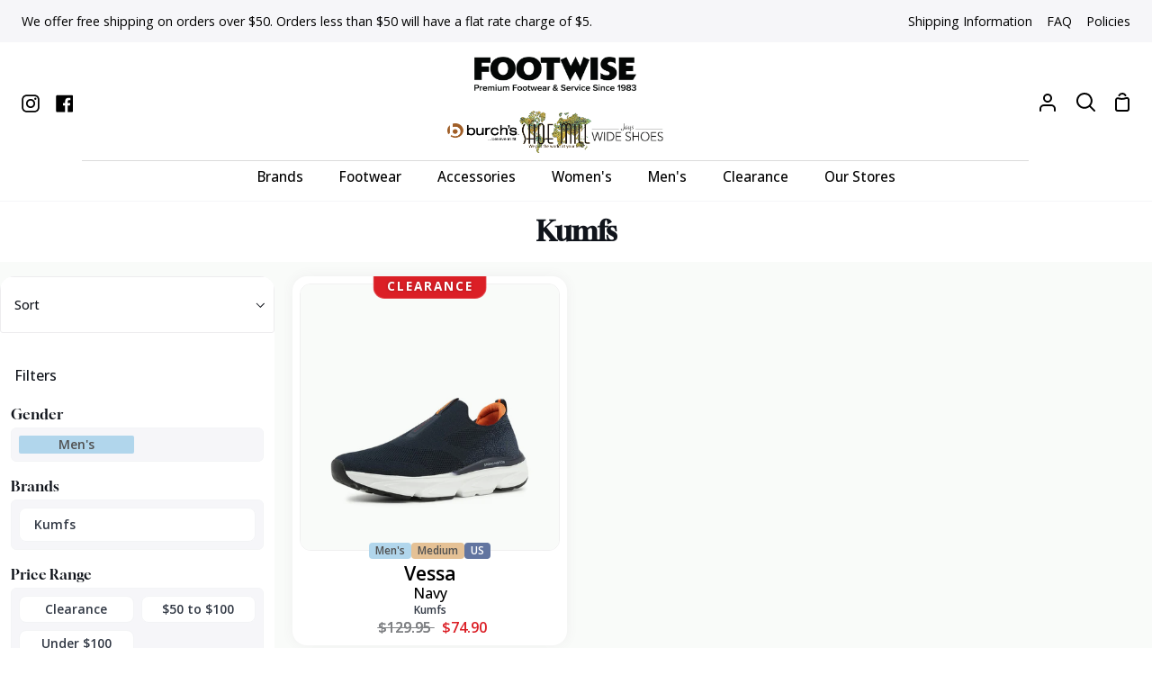

--- FILE ---
content_type: text/html; charset=utf-8
request_url: https://footwise.com/collections/vendors?q=Kumfs
body_size: 37050
content:
<!doctype html>
<html
  class="no-js supports-no-cookies"
  lang="en"
><head>
    <meta charset="utf-8">
    <meta http-equiv="X-UA-Compatible" content="IE=edge">
    <meta name="viewport" content="width=device-width,initial-scale=1,viewport-fit=cover">
    <meta name="theme-color" content="#2e4969"><link rel="canonical" href="https://shoemill.com/collections/vendors?q=kumfs"><meta name="google-site-verification" content="Oa1smMh5uMts-Z_iPWEdC6BzlCOX6HT43WjxbqtS7Tw">
    <!-- Google tag (gtag.js) -->
    <script async src="https://www.googletagmanager.com/gtag/js?id=G-LLFJDV1QTP"></script>
    <script>
      window.dataLayer = window.dataLayer || [];
      function gtag() {
        dataLayer.push(arguments);
      }
      gtag('js', new Date());
      gtag('config', 'G-LLFJDV1QTP');
    </script>
    <script>
      gtag('event', 'page_view', {
        send_to: 'AW-339008965',
        value: '',
        items: [
          {
            item_id: '',
            google_business_vertical: 'retail',
          },
        ],
      });
    </script>
    <!-- Facebook Pixel Code -->
    <script>
      !(function (f, b, e, v, n, t, s) {
        if (f.fbq) return;
        n = f.fbq = function () {
          n.callMethod ? n.callMethod.apply(n, arguments) : n.queue.push(arguments);
        };
        if (!f._fbq) f._fbq = n;
        n.push = n;
        n.loaded = !0;
        n.version = '2.0';
        n.queue = [];
        t = b.createElement(e);
        t.async = !0;
        t.src = v;
        s = b.getElementsByTagName(e)[0];
        s.parentNode.insertBefore(t, s);
      })(window, document, 'script', 'https://connect.facebook.net/en_US/fbevents.js');
      fbq('init', '1025334398648389');
      fbq('track', 'PageView');
      fbq('track', 'AddToCart');
      fbq('track', 'Search');
    </script>
    <noscript>
      <img
        height="1"
        width="1"
        src="
          https://www.facebook.com/tr?id=1025334398648389&ev=PageView
          &noscript=1
        "
      >
    </noscript>
    <!-- End Facebook Pixel Code -->
    <script>
      !(function (w, d, t) {
        w.TiktokAnalyticsObject = t;
        var ttq = (w[t] = w[t] || []);
        (ttq.methods = [
          'page',
          'track',
          'identify',
          'instances',
          'debug',
          'on',
          'off',
          'once',
          'ready',
          'alias',
          'group',
          'enableCookie',
          'disableCookie',
        ]),
          (ttq.setAndDefer = function (t, e) {
            t[e] = function () {
              t.push([e].concat(Array.prototype.slice.call(arguments, 0)));
            };
          });
        for (var i = 0; i < ttq.methods.length; i++) ttq.setAndDefer(ttq, ttq.methods[i]);
        (ttq.instance = function (t) {
          for (var e = ttq._i[t] || [], n = 0; n < ttq.methods.length; n++) ttq.setAndDefer(e, ttq.methods[n]);
          return e;
        }),
          (ttq.load = function (e, n) {
            var i = 'https://analytics.tiktok.com/i18n/pixel/events.js';
            (ttq._i = ttq._i || {}),
              (ttq._i[e] = []),
              (ttq._i[e]._u = i),
              (ttq._t = ttq._t || {}),
              (ttq._t[e] = +new Date()),
              (ttq._o = ttq._o || {}),
              (ttq._o[e] = n || {});
            var o = document.createElement('script');
            (o.type = 'text/javascript'), (o.async = !0), (o.src = i + '?sdkid=' + e + '&lib=' + t);
            var a = document.getElementsByTagName('script')[0];
            a.parentNode.insertBefore(o, a);
          });
        ttq.load('CEQUHPJC77UD28TRLSV0');
        ttq.page();
      })(window, document, 'ttq');
    </script>

    <!-- ======================= Story Theme V4.2.1 ========================= -->

    <link rel="preconnect" href="https://cdn.shopify.com" crossorigin>
    <link rel="preconnect" href="https://fonts.shopify.com" crossorigin>
    <link rel="preconnect" href="https://monorail-edge.shopifysvc.com" crossorigin>

    <link rel="preload" href="//footwise.com/cdn/shop/t/81/assets/lazysizes.js?v=49343711987028284191762556583" as="script">
    <link rel="preload" href="//footwise.com/cdn/shop/t/81/assets/vendor.js?v=155661465960586925511762556583" as="script">
    <link rel="preload" href="//footwise.com/cdn/shop/t/81/assets/theme.js?v=24684795146562859471762556583" as="script">
    <link rel="preload" href="//footwise.com/cdn/shop/t/81/assets/theme.css?v=183026291620345188351763506219" as="style">



    <!-- Title and description ================================================ -->
    
    <title>
      

      Kumfs
&ndash; Shoe Mill

    </title><!-- /snippets/social-meta-tags.liquid -->
<link rel="shortcut icon" href="https://cdn.shopify.com/s/files/1/0414/4785/files/fav_footwise.png?v=1767890042" type="image/png"><meta property="og:site_name" content="Footwise">
<meta property="og:url" content="https://shoemill.com/collections/vendors?q=kumfs">
<meta property="og:type" content="website"><meta property="og:image" content="//footwise.com/cdn/shop/files/footwise_logo.png?v=1763397678&width=1200">
  <meta property="og:image:width" content="1200">
  <meta property="og:image:height" content="630"><meta name="twitter:card" content="summary_large_image"><meta name="twitter:image" content="//footwise.com/cdn/shop/files/footwise_logo.png?v=1763397678&width=1200"><meta name="twitter:card" content="summary_large_image">
<meta name="twitter:title" content="Kumfs">
<meta name="twitter:description" content="Come visit the finest retail shoe stores throughout Portland OR. Shoe Mill has been making customers happy for over 40 years with our products.">


    <!-- CSS ================================================================== -->

    <link href="//footwise.com/cdn/shop/t/81/assets/font-settings.css?v=134616620543466225951767818625" rel="stylesheet" type="text/css" media="all" />

    

<style data-shopify>
  :root {/*================ Font Variables ================*/

  --FONT-WEIGHT-BODY: 400;

  --FONT-WEIGHT-BODY-MID: 500;
  --FONT-WEIGHT-BODY-BOLD: 700;

  --FONT-STACK-BODY: "Open Sans", sans-serif;
  --FONT-STYLE-BODY: normal;
  --FONT-ADJUST-BODY: 1.0;


  --FONT-WEIGHT-HEADING: 400;
  --FONT-WEIGHT-HEADING-BOLD: 700;

  --FONT-STACK-HEADING: Gloock, serif;
  --FONT-STYLE-HEADING: normal;
  --FONT-ADJUST-HEADING: 1.0;

  --FONT-STACK-NAV: "Open Sans", sans-serif;
  --FONT-STYLE-NAV: normal;
  --FONT-ADJUST-NAV: 1.1;

  --FONT-WEIGHT-NAV: 400;
  --FONT-WEIGHT-NAV-BOLD: 700;

  --FONT-WEIGHT-ACCENT: 400;
  --FONT-WEIGHT-ACCENT-BOLD: 500;

  --FONT-STACK-ACCENT: "Open Sans", sans-serif;
  --FONT-STYLE-ACCENT: normal;
  --FONT-ADJUST-ACCENT: 1.0;


  /*================ Color Variables ================*/
  --LAYOUT-WIDTH: 1650px;
  --LAYOUT-GUTTER: 24px;
  --LAYOUT-OUTER: 24px;
  --LAYOUT-CONTAINER: 2000px;


  /*================ Color Variables ================*/
  /* ===  Backgrounds ===*/
  --COLOR-BG: #ffffff;
  --COLOR-BG-ACCENT: #f6f6f9;

  /* === Text colors ===*/
  --COLOR-TEXT-DARK: #10141b;
  --COLOR-TEXT: #323945;
  --COLOR-TEXT-LIGHT: #70747d;

  /* === Shades of grey ===*/
  --COLOR-A5:  rgba(50, 57, 69, 0.05);
  --COLOR-A10: rgba(50, 57, 69, 0.1);
  --COLOR-A20: rgba(50, 57, 69, 0.2);
  --COLOR-A30: rgba(50, 57, 69, 0.3);
  --COLOR-A40: rgba(50, 57, 69, 0.4);
  --COLOR-A50: rgba(50, 57, 69, 0.5);
  --COLOR-A60: rgba(50, 57, 69, 0.6);
  --COLOR-A70: rgba(50, 57, 69, 0.7);
  --COLOR-A80: rgba(50, 57, 69, 0.8);
  --COLOR-A90: rgba(50, 57, 69, 0.9);
  --COLOR-A95: rgba(50, 57, 69, 0.95);

  /* === Product badges ===*/
  --COLOR-BADGE: #c12710;
  --COLOR-BADGE-TEXT: #ffffff;

  /* === Rounding ===*/
  
    --RADIUS-BTN: 300px;
    --RADIUS-FORM: 24px;
    --RADIUS-ROUNDED-ONLY: 3px;
  

  
    --RADIUS-XL: 24px;
    --RADIUS-LG: 12px;
    --RADIUS: 6px;
    --RADIUS-SM: 3px;
  

  /* === Border colors ===*/
  --COLOR-BORDER: #edecee;
  --COLOR-BORDER-LIGHT: #f2f1f3;/* === Accent-cool ===*/
  --COLOR-SECONDARY: #2e4969;
  --COLOR-SECONDARY-HOVER: #112439;
  --COLOR-SECONDARY-FADE: rgba(46, 73, 105, 0.05);
  --COLOR-SECONDARY-SHADOW: rgba(0, 0, 0, 0.1);
  --COLOR-SECONDARY-FADE-HOVER: rgba(46, 73, 105, 0.1);--COLOR-SECONDARY-OPPOSITE: #ffffff;

  /* === Accent-warm ===*/
  --COLOR-PRIMARY: #2e4969;
  --COLOR-PRIMARY-HOVER: #112439;
  --COLOR-PRIMARY-FADE: rgba(46, 73, 105, 0.05);
  --COLOR-PRIMARY-FADE-HOVER: rgba(46, 73, 105, 0.1);
  --COLOR-PRIMARY-SHADOW: rgba(0, 0, 0, 0.1);--COLOR-PRIMARY-OPPOSITE: #ffffff;




  /* ================ Inverted Color Variables ================ */

  --INVERSE-BG: #2e4969;
  --INVERSE-BG-ACCENT: #2e4969;

  /* === Text colors ===*/
  --INVERSE-TEXT-DARK: #ffffff;
  --INVERSE-TEXT: #ffffff;
  --INVERSE-TEXT-LIGHT: #c0c8d2;

  /* === Bright color ===*/
  --INVERSE-PRIMARY: #2e4969;
  --INVERSE-PRIMARY-HOVER: #112439;
  --INVERSE-PRIMARY-FADE: rgba(46, 73, 105, 0.05);
  --INVERSE-PRIMARY-FADE-HOVER: rgba(46, 73, 105, 0.1);
  --INVERSE-PRIMARY-SHADOW: rgba(0, 0, 0, 0.1);--INVERSE-PRIMARY-OPPOSITE: #ffffff;


  /* === Second Color ===*/
  --INVERSE-SECONDARY: #2e4969;
  --INVERSE-SECONDARY-HOVER: #112439;
  --INVERSE-SECONDARY-FADE: rgba(46, 73, 105, 0.05);
  --INVERSE-SECONDARY-FADE-HOVER: rgba(46, 73, 105, 0.1);
  --INVERSE-SECONDARY-SHADOW: rgba(0, 0, 0, 0.1);--INVERSE-SECONDARY-OPPOSITE: #ffffff;

  /* === Shades of grey ===*/
  --INVERSE-A5:  rgba(255, 255, 255, 0.05);
  --INVERSE-A10: rgba(255, 255, 255, 0.1);
  --INVERSE-A20: rgba(255, 255, 255, 0.2);
  --INVERSE-A35: rgba(255, 255, 255, 0.3);
  --INVERSE-A80: rgba(255, 255, 255, 0.8);
  --INVERSE-A90: rgba(255, 255, 255, 0.9);
  --INVERSE-A95: rgba(255, 255, 255, 0.95);

  /* === Border colors ===*/
  --INVERSE-BORDER: #edecee;
  --INVERSE-BORDER-LIGHT: #e8e7e9;

  /* ================ End Inverted Color Variables ================ */


  /* === Footer Bar ===*/
  --COLOR-FOOTER-BG: #f6f6f9;
  --COLOR-FOOTER-TEXT: #000000;
  --COLOR-FOOTER-TEXT-HOVER: #000000;
  --COLOR-FOOTER-A8:  rgba(50, 57, 69, 0.08);
  --COLOR-FOOTER-A15: rgba(50, 57, 69, 0.15);

  /* === Nav and dropdown link background ===*/
  --COLOR-NAV: #ffffff;
  --COLOR-NAV-a50:  rgba(50, 57, 69, 0.5);

  --COLOR-NAV-BORDER: #f5f6f9;
  
  --COLOR-NAV-BORDER-HAIRLINE: #f7f7f7;

  --COLOR-NAV-TEXT: #000000;
  --COLOR-NAV-TEXT-DARK: #000000;
  --COLOR-NAV-TEXT-BRIGHT: #1f1f1f;
  --COLOR-NAV-TEXT-TRANSPARENT: #ffffff;
  --COLOR-HIGHLIGHT-LINK: #c12710;

  --COLOR-NAV-TOOLBAR-BG: #f6f6f9;
  --COLOR-NAV-TOOLBAR-TEXT: #000000;

  /* ================ Special ================ */
  --COLOR-SUCCESS: #51c88e;
  --COLOR-SUCCESS-FADE: rgba(81, 200, 142, 0.05);
  --COLOR-ERROR: #ff8484;
  --COLOR-ERROR-FADE: rgba(255, 132, 132, 0.05);
  --COLOR-WARN: #ffc896;
  --COLOR-WARN-FADE: rgba(255, 200, 150, 0.05);

  /* ================ Photo correction ================ */
  --PHOTO-CORRECTION: 100%;

  /* ================ 3D Models ================ */
  --progress-bar-color: #323945;


  

  }
/*================ brandA ================*/
html[data-brand="brandA"] {
    /*================ Color Variables ================*/
    /* ===  Backgrounds ===*/
    --COLOR-BG: #ffffff;
    --COLOR-BG-ACCENT: #f6f6f9;
    
    /* === Text colors ===*/
    --COLOR-TEXT-DARK: #10141b;
    --COLOR-TEXT: #323945;
    --COLOR-TEXT-LIGHT: #70747d;
    
    /* === Shades of grey ===*/
    --COLOR-A5:  rgba(50, 57, 69, 0.05);
    --COLOR-A10: rgba(50, 57, 69, 0.1);
    --COLOR-A20: rgba(50, 57, 69, 0.2);
    --COLOR-A30: rgba(50, 57, 69, 0.3);
    --COLOR-A40: rgba(50, 57, 69, 0.4);
    --COLOR-A50: rgba(50, 57, 69, 0.5);
    --COLOR-A60: rgba(50, 57, 69, 0.6);
    --COLOR-A70: rgba(50, 57, 69, 0.7);
    --COLOR-A80: rgba(50, 57, 69, 0.8);
    --COLOR-A90: rgba(50, 57, 69, 0.9);
    --COLOR-A95: rgba(50, 57, 69, 0.95);
    
    /* === Product badges ===*/
    --COLOR-BADGE: ;
    
    
    /* === Border colors ===*/
    --COLOR-BORDER: #edecee;
    --COLOR-BORDER-LIGHT: #f2f1f3;/* === Accent-cool ===*/
    --COLOR-SECONDARY: #2e4969;
    --COLOR-SECONDARY-HOVER: #112439;
    --COLOR-SECONDARY-FADE: rgba(46, 73, 105, 0.05);
    --COLOR-SECONDARY-SHADOW: rgba(0, 0, 0, 0.1);
    --COLOR-SECONDARY-FADE-HOVER: rgba(46, 73, 105, 0.1);--COLOR-SECONDARY-OPPOSITE: #ffffff;
    
    /* === Accent-warm ===*/
    --COLOR-PRIMARY: #2e4969;
    --COLOR-PRIMARY-HOVER: #112439;
    --COLOR-PRIMARY-FADE: rgba(46, 73, 105, 0.05);
    --COLOR-PRIMARY-FADE-HOVER: rgba(46, 73, 105, 0.1);
    --COLOR-PRIMARY-SHADOW: rgba(0, 0, 0, 0.1);--COLOR-PRIMARY-OPPOSITE: #ffffff;
    
    
    
    
    /* ================ Inverted Color Variables ================ */
    
    --INVERSE-BG: #2e4969;
    --INVERSE-BG-ACCENT: #2e4969;
    
    /* === Text colors ===*/
    --INVERSE-TEXT-DARK: #ffffff;
    --INVERSE-TEXT: #FFFFFF;
    --INVERSE-TEXT-LIGHT: #c0c8d2;
    
    /* === Bright color ===*/
    --INVERSE-PRIMARY: #2e4969;
    --INVERSE-PRIMARY-HOVER: #112439;
    --INVERSE-PRIMARY-FADE: rgba(46, 73, 105, 0.05);
    --INVERSE-PRIMARY-FADE-HOVER: rgba(46, 73, 105, 0.1);
    --INVERSE-PRIMARY-SHADOW: rgba(0, 0, 0, 0.1);--INVERSE-PRIMARY-OPPOSITE: #ffffff;
    
    
    /* === Second Color ===*/
    --INVERSE-SECONDARY: #2e4969;
    --INVERSE-SECONDARY-HOVER: #112439;
    --INVERSE-SECONDARY-FADE: rgba(46, 73, 105, 0.05);
    --INVERSE-SECONDARY-FADE-HOVER: rgba(46, 73, 105, 0.1);
    --INVERSE-SECONDARY-SHADOW: rgba(0, 0, 0, 0.1);--INVERSE-SECONDARY-OPPOSITE: #ffffff;
    
    /* === Shades of grey ===*/
    --INVERSE-A5:  rgba(255, 255, 255, 0.05);
    --INVERSE-A10: rgba(255, 255, 255, 0.1);
    --INVERSE-A20: rgba(255, 255, 255, 0.2);
    --INVERSE-A35: rgba(255, 255, 255, 0.3);
    --INVERSE-A80: rgba(255, 255, 255, 0.8);
    --INVERSE-A90: rgba(255, 255, 255, 0.9);
    --INVERSE-A95: rgba(255, 255, 255, 0.95);
    
    /* === Border colors ===*/
    --INVERSE-BORDER: #edecee;
    --INVERSE-BORDER-LIGHT: #e8e7e9;
    
    /* ================ End Inverted Color Variables ================ */
    
    
    /* === Footer Bar ===*/
    --COLOR-FOOTER-BG: #f6f6f9;
    --COLOR-FOOTER-TEXT: #000000;
    --COLOR-FOOTER-TEXT-HOVER: #000000;
    --COLOR-FOOTER-A8:  rgba(50, 57, 69, 0.08);
    --COLOR-FOOTER-A15: rgba(50, 57, 69, 0.15);
    
    /* === Nav and dropdown link background ===*/
    --COLOR-NAV: #ffffff;
    --COLOR-NAV-a50:  rgba(50, 57, 69, 0.5);
    
    --COLOR-NAV-BORDER: #f5f6f9;
    
    --COLOR-NAV-BORDER-HAIRLINE: #f7f7f7;
    
    --COLOR-NAV-TEXT: #000000;
    --COLOR-NAV-TEXT-DARK: #000000;
    --COLOR-NAV-TEXT-BRIGHT: #1f1f1f;
    --COLOR-NAV-TEXT-TRANSPARENT: #ffffff;
    --COLOR-HIGHLIGHT-LINK: #c12710;
    
    --COLOR-NAV-TOOLBAR-BG: #f6f6f9;
    --COLOR-NAV-TOOLBAR-TEXT: #000000;
    
    /* ================ Special ================ */
    --COLOR-SUCCESS: #56AE92;
    --COLOR-SUCCESS-FADE: rgba(86, 174, 146, 0.05);
    --COLOR-ERROR: #C1544A;
    --COLOR-ERROR-FADE: rgba(193, 84, 74, 0.05);
    --COLOR-WARN: #ECBD5E;
    --COLOR-WARN-FADE: rgba(236, 189, 94, 0.05);
    
    
    
}
/*================ brandB ================*/
html[data-brand="brandB"] {
    /*================ Color Variables ================*/
    /* ===  Backgrounds ===*/
    --COLOR-BG: #ffffff;
    --COLOR-BG-ACCENT: #fcfbfa;
    
    /* === Text colors ===*/
    --COLOR-TEXT-DARK: #10141b;
    --COLOR-TEXT: #323945;
    --COLOR-TEXT-LIGHT: #70747d;
    
    /* === Shades of grey ===*/
    --COLOR-A5:  rgba(50, 57, 69, 0.05);
    --COLOR-A10: rgba(50, 57, 69, 0.1);
    --COLOR-A20: rgba(50, 57, 69, 0.2);
    --COLOR-A30: rgba(50, 57, 69, 0.3);
    --COLOR-A40: rgba(50, 57, 69, 0.4);
    --COLOR-A50: rgba(50, 57, 69, 0.5);
    --COLOR-A60: rgba(50, 57, 69, 0.6);
    --COLOR-A70: rgba(50, 57, 69, 0.7);
    --COLOR-A80: rgba(50, 57, 69, 0.8);
    --COLOR-A90: rgba(50, 57, 69, 0.9);
    --COLOR-A95: rgba(50, 57, 69, 0.95);
    
    /* === Product badges ===*/
    --COLOR-BADGE: ;
    
    
    /* === Border colors ===*/
    --COLOR-BORDER: #edecee;
    --COLOR-BORDER-LIGHT: #f2f1f3;/* === Accent-cool ===*/
    --COLOR-SECONDARY: #ae6813;
    --COLOR-SECONDARY-HOVER: #713f03;
    --COLOR-SECONDARY-FADE: rgba(174, 104, 19, 0.05);
    --COLOR-SECONDARY-SHADOW: rgba(36, 22, 4, 0.1);
    --COLOR-SECONDARY-FADE-HOVER: rgba(174, 104, 19, 0.1);--COLOR-SECONDARY-OPPOSITE: #ffffff;
    
    /* === Accent-warm ===*/
    --COLOR-PRIMARY: #ae6813;
    --COLOR-PRIMARY-HOVER: #713f03;
    --COLOR-PRIMARY-FADE: rgba(174, 104, 19, 0.05);
    --COLOR-PRIMARY-FADE-HOVER: rgba(174, 104, 19, 0.1);
    --COLOR-PRIMARY-SHADOW: rgba(36, 22, 4, 0.1);--COLOR-PRIMARY-OPPOSITE: #ffffff;
    
    
    
    
    /* ================ Inverted Color Variables ================ */
    
    --INVERSE-BG: #f7f0e8;
    --INVERSE-BG-ACCENT: #ede2d6;
    
    /* === Text colors ===*/
    --INVERSE-TEXT-DARK: #404040;
    --INVERSE-TEXT: #000000;
    --INVERSE-TEXT-LIGHT: #4a4846;
    
    /* === Bright color ===*/
    --INVERSE-PRIMARY: #ae6813;
    --INVERSE-PRIMARY-HOVER: #713f03;
    --INVERSE-PRIMARY-FADE: rgba(174, 104, 19, 0.05);
    --INVERSE-PRIMARY-FADE-HOVER: rgba(174, 104, 19, 0.1);
    --INVERSE-PRIMARY-SHADOW: rgba(36, 22, 4, 0.1);--INVERSE-PRIMARY-OPPOSITE: #ffffff;
    
    
    /* === Second Color ===*/
    --INVERSE-SECONDARY: #ae6813;
    --INVERSE-SECONDARY-HOVER: #713f03;
    --INVERSE-SECONDARY-FADE: rgba(174, 104, 19, 0.05);
    --INVERSE-SECONDARY-FADE-HOVER: rgba(174, 104, 19, 0.1);
    --INVERSE-SECONDARY-SHADOW: rgba(36, 22, 4, 0.1);--INVERSE-SECONDARY-OPPOSITE: #ffffff;
    
    /* === Shades of grey ===*/
    --INVERSE-A5:  rgba(0, 0, 0, 0.05);
    --INVERSE-A10: rgba(0, 0, 0, 0.1);
    --INVERSE-A20: rgba(0, 0, 0, 0.2);
    --INVERSE-A35: rgba(0, 0, 0, 0.3);
    --INVERSE-A80: rgba(0, 0, 0, 0.8);
    --INVERSE-A90: rgba(0, 0, 0, 0.9);
    --INVERSE-A95: rgba(0, 0, 0, 0.95);
    
    /* === Border colors ===*/
    --INVERSE-BORDER: #000000;
    --INVERSE-BORDER-LIGHT: #000000;
    
    /* ================ End Inverted Color Variables ================ */
    
    
    /* === Footer Bar ===*/
    --COLOR-FOOTER-BG: #fcfbfa;
    --COLOR-FOOTER-TEXT: #323945;
    --COLOR-FOOTER-TEXT-HOVER: #0f141c;
    --COLOR-FOOTER-A8:  rgba(50, 57, 69, 0.08);
    --COLOR-FOOTER-A15: rgba(50, 57, 69, 0.15);
    
    /* === Nav and dropdown link background ===*/
    --COLOR-NAV: #ffffff;
    --COLOR-NAV-a50:  rgba(50, 57, 69, 0.5);
    
    --COLOR-NAV-BORDER: #f2f2f2;
    
    --COLOR-NAV-BORDER-HAIRLINE: #f7f7f7;
    
    --COLOR-NAV-TEXT: #000000;
    --COLOR-NAV-TEXT-DARK: #000000;
    --COLOR-NAV-TEXT-BRIGHT: #1f1f1f;
    --COLOR-NAV-TEXT-TRANSPARENT: #ffffff;
    --COLOR-HIGHLIGHT-LINK: #c12710;
    
    --COLOR-NAV-TOOLBAR-BG: #fcfbfa;
    --COLOR-NAV-TOOLBAR-TEXT: #000000;
    
    /* ================ Special ================ */
    --COLOR-SUCCESS: #56AE92;
    --COLOR-SUCCESS-FADE: rgba(86, 174, 146, 0.05);
    --COLOR-ERROR: #C1544A;
    --COLOR-ERROR-FADE: rgba(193, 84, 74, 0.05);
    --COLOR-WARN: #ECBD5E;
    --COLOR-WARN-FADE: rgba(236, 189, 94, 0.05);
    
    
    
}
/*================ brandC ================*/
html[data-brand="brandC"] {
    /*================ Color Variables ================*/
    /* ===  Backgrounds ===*/
    --COLOR-BG: #ffffff;
    --COLOR-BG-ACCENT: #f9fbf9;
    
    /* === Text colors ===*/
    --COLOR-TEXT-DARK: #10141b;
    --COLOR-TEXT: #323945;
    --COLOR-TEXT-LIGHT: #70747d;
    
    /* === Shades of grey ===*/
    --COLOR-A5:  rgba(50, 57, 69, 0.05);
    --COLOR-A10: rgba(50, 57, 69, 0.1);
    --COLOR-A20: rgba(50, 57, 69, 0.2);
    --COLOR-A30: rgba(50, 57, 69, 0.3);
    --COLOR-A40: rgba(50, 57, 69, 0.4);
    --COLOR-A50: rgba(50, 57, 69, 0.5);
    --COLOR-A60: rgba(50, 57, 69, 0.6);
    --COLOR-A70: rgba(50, 57, 69, 0.7);
    --COLOR-A80: rgba(50, 57, 69, 0.8);
    --COLOR-A90: rgba(50, 57, 69, 0.9);
    --COLOR-A95: rgba(50, 57, 69, 0.95);
    
    /* === Product badges ===*/
    --COLOR-BADGE: ;
    
    
    /* === Border colors ===*/
    --COLOR-BORDER: #edecee;
    --COLOR-BORDER-LIGHT: #f2f1f3;/* === Accent-cool ===*/
    --COLOR-SECONDARY: #476a31;
    --COLOR-SECONDARY-HOVER: #223c13;
    --COLOR-SECONDARY-FADE: rgba(71, 106, 49, 0.05);
    --COLOR-SECONDARY-SHADOW: rgba(1, 1, 1, 0.1);
    --COLOR-SECONDARY-FADE-HOVER: rgba(71, 106, 49, 0.1);--COLOR-SECONDARY-OPPOSITE: #ffffff;
    
    /* === Accent-warm ===*/
    --COLOR-PRIMARY: #476a31;
    --COLOR-PRIMARY-HOVER: #223c13;
    --COLOR-PRIMARY-FADE: rgba(71, 106, 49, 0.05);
    --COLOR-PRIMARY-FADE-HOVER: rgba(71, 106, 49, 0.1);
    --COLOR-PRIMARY-SHADOW: rgba(1, 1, 1, 0.1);--COLOR-PRIMARY-OPPOSITE: #ffffff;
    
    
    
    
    /* ================ Inverted Color Variables ================ */
    
    --INVERSE-BG: #476a31;
    --INVERSE-BG-ACCENT: #476a31;
    
    /* === Text colors ===*/
    --INVERSE-TEXT-DARK: #ffffff;
    --INVERSE-TEXT: #FFFFFF;
    --INVERSE-TEXT-LIGHT: #c8d2c1;
    
    /* === Bright color ===*/
    --INVERSE-PRIMARY: #476a31;
    --INVERSE-PRIMARY-HOVER: #223c13;
    --INVERSE-PRIMARY-FADE: rgba(71, 106, 49, 0.05);
    --INVERSE-PRIMARY-FADE-HOVER: rgba(71, 106, 49, 0.1);
    --INVERSE-PRIMARY-SHADOW: rgba(1, 1, 1, 0.1);--INVERSE-PRIMARY-OPPOSITE: #ffffff;
    
    
    /* === Second Color ===*/
    --INVERSE-SECONDARY: #476a31;
    --INVERSE-SECONDARY-HOVER: #223c13;
    --INVERSE-SECONDARY-FADE: rgba(71, 106, 49, 0.05);
    --INVERSE-SECONDARY-FADE-HOVER: rgba(71, 106, 49, 0.1);
    --INVERSE-SECONDARY-SHADOW: rgba(1, 1, 1, 0.1);--INVERSE-SECONDARY-OPPOSITE: #ffffff;
    
    /* === Shades of grey ===*/
    --INVERSE-A5:  rgba(255, 255, 255, 0.05);
    --INVERSE-A10: rgba(255, 255, 255, 0.1);
    --INVERSE-A20: rgba(255, 255, 255, 0.2);
    --INVERSE-A35: rgba(255, 255, 255, 0.3);
    --INVERSE-A80: rgba(255, 255, 255, 0.8);
    --INVERSE-A90: rgba(255, 255, 255, 0.9);
    --INVERSE-A95: rgba(255, 255, 255, 0.95);
    
    /* === Border colors ===*/
    --INVERSE-BORDER: #edecee;
    --INVERSE-BORDER-LIGHT: #e8e7e9;
    
    /* ================ End Inverted Color Variables ================ */
    
    
    /* === Footer Bar ===*/
    --COLOR-FOOTER-BG: #ffffff;
    --COLOR-FOOTER-TEXT: #586272;
    --COLOR-FOOTER-TEXT-HOVER: #2d3b50;
    --COLOR-FOOTER-A8:  rgba(50, 57, 69, 0.08);
    --COLOR-FOOTER-A15: rgba(50, 57, 69, 0.15);
    
    /* === Nav and dropdown link background ===*/
    --COLOR-NAV: #ffffff;
    --COLOR-NAV-a50:  rgba(50, 57, 69, 0.5);
    
    --COLOR-NAV-BORDER: #f5f6f9;
    
    --COLOR-NAV-BORDER-HAIRLINE: #f7f7f7;
    
    --COLOR-NAV-TEXT: #000000;
    --COLOR-NAV-TEXT-DARK: #000000;
    --COLOR-NAV-TEXT-BRIGHT: #1f1f1f;
    --COLOR-NAV-TEXT-TRANSPARENT: #ffffff;
    --COLOR-HIGHLIGHT-LINK: #c12710;
    
    --COLOR-NAV-TOOLBAR-BG: #f6f6f9;
    --COLOR-NAV-TOOLBAR-TEXT: #000000;
    
    /* ================ Special ================ */
    --COLOR-SUCCESS: #56AE92;
    --COLOR-SUCCESS-FADE: rgba(86, 174, 146, 0.05);
    --COLOR-ERROR: #C1544A;
    --COLOR-ERROR-FADE: rgba(193, 84, 74, 0.05);
    --COLOR-WARN: #ECBD5E;
    --COLOR-WARN-FADE: rgba(236, 189, 94, 0.05);
    
    
    
}
/*================ brandD ================*/
html[data-brand="brandD"] {
    /*================ Color Variables ================*/
    /* ===  Backgrounds ===*/
    --COLOR-BG: #ffffff;
    --COLOR-BG-ACCENT: #fbfafc;
    
    /* === Text colors ===*/
    --COLOR-TEXT-DARK: #10141b;
    --COLOR-TEXT: #323945;
    --COLOR-TEXT-LIGHT: #70747d;
    
    /* === Shades of grey ===*/
    --COLOR-A5:  rgba(50, 57, 69, 0.05);
    --COLOR-A10: rgba(50, 57, 69, 0.1);
    --COLOR-A20: rgba(50, 57, 69, 0.2);
    --COLOR-A30: rgba(50, 57, 69, 0.3);
    --COLOR-A40: rgba(50, 57, 69, 0.4);
    --COLOR-A50: rgba(50, 57, 69, 0.5);
    --COLOR-A60: rgba(50, 57, 69, 0.6);
    --COLOR-A70: rgba(50, 57, 69, 0.7);
    --COLOR-A80: rgba(50, 57, 69, 0.8);
    --COLOR-A90: rgba(50, 57, 69, 0.9);
    --COLOR-A95: rgba(50, 57, 69, 0.95);
    
    /* === Product badges ===*/
    --COLOR-BADGE: ;
    
    
    /* === Border colors ===*/
    --COLOR-BORDER: #edecee;
    --COLOR-BORDER-LIGHT: #f2f1f3;/* === Accent-cool ===*/
    --COLOR-SECONDARY: #686296;
    --COLOR-SECONDARY-HOVER: #3e3775;
    --COLOR-SECONDARY-FADE: rgba(104, 98, 150, 0.05);
    --COLOR-SECONDARY-SHADOW: rgba(40, 38, 57, 0.1);
    --COLOR-SECONDARY-FADE-HOVER: rgba(104, 98, 150, 0.1);--COLOR-SECONDARY-OPPOSITE: #ffffff;
    
    /* === Accent-warm ===*/
    --COLOR-PRIMARY: #686296;
    --COLOR-PRIMARY-HOVER: #3e3775;
    --COLOR-PRIMARY-FADE: rgba(104, 98, 150, 0.05);
    --COLOR-PRIMARY-FADE-HOVER: rgba(104, 98, 150, 0.1);
    --COLOR-PRIMARY-SHADOW: rgba(40, 38, 57, 0.1);--COLOR-PRIMARY-OPPOSITE: #ffffff;
    
    
    
    
    /* ================ Inverted Color Variables ================ */
    
    --INVERSE-BG: #686296;
    --INVERSE-BG-ACCENT: #686296;
    
    /* === Text colors ===*/
    --INVERSE-TEXT-DARK: #ffffff;
    --INVERSE-TEXT: #FFFFFF;
    --INVERSE-TEXT-LIGHT: #d2d0e0;
    
    /* === Bright color ===*/
    --INVERSE-PRIMARY: #686296;
    --INVERSE-PRIMARY-HOVER: #3e3775;
    --INVERSE-PRIMARY-FADE: rgba(104, 98, 150, 0.05);
    --INVERSE-PRIMARY-FADE-HOVER: rgba(104, 98, 150, 0.1);
    --INVERSE-PRIMARY-SHADOW: rgba(40, 38, 57, 0.1);--INVERSE-PRIMARY-OPPOSITE: #ffffff;
    
    
    /* === Second Color ===*/
    --INVERSE-SECONDARY: #686296;
    --INVERSE-SECONDARY-HOVER: #3e3775;
    --INVERSE-SECONDARY-FADE: rgba(104, 98, 150, 0.05);
    --INVERSE-SECONDARY-FADE-HOVER: rgba(104, 98, 150, 0.1);
    --INVERSE-SECONDARY-SHADOW: rgba(40, 38, 57, 0.1);--INVERSE-SECONDARY-OPPOSITE: #ffffff;
    
    /* === Shades of grey ===*/
    --INVERSE-A5:  rgba(255, 255, 255, 0.05);
    --INVERSE-A10: rgba(255, 255, 255, 0.1);
    --INVERSE-A20: rgba(255, 255, 255, 0.2);
    --INVERSE-A35: rgba(255, 255, 255, 0.3);
    --INVERSE-A80: rgba(255, 255, 255, 0.8);
    --INVERSE-A90: rgba(255, 255, 255, 0.9);
    --INVERSE-A95: rgba(255, 255, 255, 0.95);
    
    /* === Border colors ===*/
    --INVERSE-BORDER: #edecee;
    --INVERSE-BORDER-LIGHT: #e8e7e9;
    
    /* ================ End Inverted Color Variables ================ */
    
    
    /* === Footer Bar ===*/
    --COLOR-FOOTER-BG: #ffffff;
    --COLOR-FOOTER-TEXT: #586272;
    --COLOR-FOOTER-TEXT-HOVER: #2d3b50;
    --COLOR-FOOTER-A8:  rgba(50, 57, 69, 0.08);
    --COLOR-FOOTER-A15: rgba(50, 57, 69, 0.15);
    
    /* === Nav and dropdown link background ===*/
    --COLOR-NAV: #ffffff;
    --COLOR-NAV-a50:  rgba(50, 57, 69, 0.5);
    
    --COLOR-NAV-BORDER: #f5f6f9;
    
    --COLOR-NAV-BORDER-HAIRLINE: #f7f7f7;
    
    --COLOR-NAV-TEXT: #000000;
    --COLOR-NAV-TEXT-DARK: #000000;
    --COLOR-NAV-TEXT-BRIGHT: #1f1f1f;
    --COLOR-NAV-TEXT-TRANSPARENT: #ffffff;
    --COLOR-HIGHLIGHT-LINK: #c12710;
    
    --COLOR-NAV-TOOLBAR-BG: #f6f6f9;
    --COLOR-NAV-TOOLBAR-TEXT: #000000;
    
    /* ================ Special ================ */
    --COLOR-SUCCESS: #56AE92;
    --COLOR-SUCCESS-FADE: rgba(86, 174, 146, 0.05);
    --COLOR-ERROR: #C1544A;
    --COLOR-ERROR-FADE: rgba(193, 84, 74, 0.05);
    --COLOR-WARN: #ECBD5E;
    --COLOR-WARN-FADE: rgba(236, 189, 94, 0.05);
    
    
    
}

</style>


    <link href="//footwise.com/cdn/shop/t/81/assets/theme.css?v=183026291620345188351763506219" rel="stylesheet" type="text/css" media="all" />
    <link href="//footwise.com/cdn/shop/t/81/assets/tailwind-styles.css?v=31033402523727504831762556583" rel="stylesheet" type="text/css" media="all" />
    <link href="//footwise.com/cdn/shop/t/81/assets/dev.css?v=7255896794331277001767885649" rel="stylesheet" type="text/css" media="all" />
    <link href="//footwise.com/cdn/shop/t/81/assets/vendor-colors.css?v=86647007858896053211762556583" rel="stylesheet" type="text/css" media="all" />

    <script>
      document.documentElement.className = document.documentElement.className.replace('no-js', 'js');
      let root = '/';
      if (root[root.length - 1] !== '/') {
        root = `${root}/`;
      }
      window.theme = {
        routes: {
          root_url: root,
          cart: '/cart',
          cart_add_url: '/cart/add',
          product_recommendations_url: '/recommendations/products',
          search_url: '/search',
          predictive_search_url: '/search/suggest',
          account_addresses_url: '/account/addresses'
        },
        assets: {
          photoswipe: '//footwise.com/cdn/shop/t/81/assets/photoswipe.js?v=126280561550124724041762556583',
          smoothscroll: '//footwise.com/cdn/shop/t/81/assets/smoothscroll.js?v=95718909126633368491762556583',
          swatches: '//footwise.com/cdn/shop/t/81/assets/swatches.json?v=60158299842633447971762556583',
          base: "//footwise.com/cdn/shop/t/81/assets/",
        },
        strings: {
          addToCart: "Add to Cart",
          soldOut: "Sold Out",
          unavailable: "Unavailable",
          preOrder: "Pre-Order",
          unitPrice: "Unit price",
          unitPriceSeparator: "per",
          swatchesKey: "Color, Colour",
          estimateShipping: "Estimate shipping",
          noShippingAvailable: "We do not ship to this destination.",
          free: "Free",
          from: "From",
          sale: "Sale",
          subscription: "Subscription",
          stockout: "All available stock is in cart",
          products: "Products",
          pages: "Pages",
          collections: "Collections",
          articles: "Articles",
          successMessage: "Link copied to clipboard"
        },
        shop: {
          assets: "//footwise.com/cdn/shop/t/81/assets/"
        },
        settings: {
          badge_sale_type: "dollar",
          currency_code_enable: false,
          excluded_collections_strict: ["all"," frontpage"],
          excluded_collections: ["sibling"," exclude"]
        },
        info: {
          name: 'story'
        },
        version: '4.2.1',
        animations:  true,
        moneyFormat: "${{amount}}",
        currencyCode: "USD",
      };
      // When image loads, clear the background placeholder
      document.addEventListener('lazyloaded', (e) => {
        const holderTarget = e.target.closest('[data-wipe-background]');
        if (holderTarget) {
          holderTarget.style.backgroundImage = 'none';
        }
      });
    </script><!-- Theme Javascript ============================================================== -->
    <script src="//footwise.com/cdn/shop/t/81/assets/lazysizes.js?v=49343711987028284191762556583" async="async"></script>
    <script src="//footwise.com/cdn/shop/t/81/assets/vendor.js?v=155661465960586925511762556583" defer="defer"></script>
    <script src="//footwise.com/cdn/shop/t/81/assets/theme.js?v=24684795146562859471762556583" defer="defer"></script>

    <script type="text/javascript">
      if (window.MSInputMethodContext && document.documentMode) {
        var scripts = document.getElementsByTagName('script')[0];
        var polyfill = document.createElement('script');
        polyfill.defer = true;
        polyfill.src = "//footwise.com/cdn/shop/t/81/assets/ie11.js?v=79799455855772411571762556583";

        scripts.parentNode.insertBefore(polyfill, scripts);
      }
    </script>

    

    <!-- Shopify app scripts =========================================================== -->

    <script>window.performance && window.performance.mark && window.performance.mark('shopify.content_for_header.start');</script><meta name="google-site-verification" content="5FxZFhqOYjF490kn08627sCG8oh6H_TYPLOC3JIEFpY">
<meta id="shopify-digital-wallet" name="shopify-digital-wallet" content="/4144785/digital_wallets/dialog">
<meta name="shopify-checkout-api-token" content="0b18f9b45054280bbc8581b82195e451">
<script async="async" src="/checkouts/internal/preloads.js?locale=en-US"></script>
<link rel="preconnect" href="https://shop.app" crossorigin="anonymous">
<script async="async" src="https://shop.app/checkouts/internal/preloads.js?locale=en-US&shop_id=4144785" crossorigin="anonymous"></script>
<script id="apple-pay-shop-capabilities" type="application/json">{"shopId":4144785,"countryCode":"US","currencyCode":"USD","merchantCapabilities":["supports3DS"],"merchantId":"gid:\/\/shopify\/Shop\/4144785","merchantName":"Shoe Mill","requiredBillingContactFields":["postalAddress","email","phone"],"requiredShippingContactFields":["postalAddress","email","phone"],"shippingType":"shipping","supportedNetworks":["visa","masterCard","amex","discover","elo","jcb"],"total":{"type":"pending","label":"Shoe Mill","amount":"1.00"},"shopifyPaymentsEnabled":true,"supportsSubscriptions":true}</script>
<script id="shopify-features" type="application/json">{"accessToken":"0b18f9b45054280bbc8581b82195e451","betas":["rich-media-storefront-analytics"],"domain":"footwise.com","predictiveSearch":true,"shopId":4144785,"locale":"en"}</script>
<script>var Shopify = Shopify || {};
Shopify.shop = "sm-14.myshopify.com";
Shopify.locale = "en";
Shopify.currency = {"active":"USD","rate":"1.0"};
Shopify.country = "US";
Shopify.theme = {"name":"Consolidation TWStory","id":150326870179,"schema_name":"Story","schema_version":"4.2.1","theme_store_id":null,"role":"main"};
Shopify.theme.handle = "null";
Shopify.theme.style = {"id":null,"handle":null};
Shopify.cdnHost = "footwise.com/cdn";
Shopify.routes = Shopify.routes || {};
Shopify.routes.root = "/";</script>
<script type="module">!function(o){(o.Shopify=o.Shopify||{}).modules=!0}(window);</script>
<script>!function(o){function n(){var o=[];function n(){o.push(Array.prototype.slice.apply(arguments))}return n.q=o,n}var t=o.Shopify=o.Shopify||{};t.loadFeatures=n(),t.autoloadFeatures=n()}(window);</script>
<script>
  window.ShopifyPay = window.ShopifyPay || {};
  window.ShopifyPay.apiHost = "shop.app\/pay";
  window.ShopifyPay.redirectState = null;
</script>
<script id="shop-js-analytics" type="application/json">{"pageType":"collection"}</script>
<script defer="defer" async type="module" src="//footwise.com/cdn/shopifycloud/shop-js/modules/v2/client.init-shop-cart-sync_BdyHc3Nr.en.esm.js"></script>
<script defer="defer" async type="module" src="//footwise.com/cdn/shopifycloud/shop-js/modules/v2/chunk.common_Daul8nwZ.esm.js"></script>
<script type="module">
  await import("//footwise.com/cdn/shopifycloud/shop-js/modules/v2/client.init-shop-cart-sync_BdyHc3Nr.en.esm.js");
await import("//footwise.com/cdn/shopifycloud/shop-js/modules/v2/chunk.common_Daul8nwZ.esm.js");

  window.Shopify.SignInWithShop?.initShopCartSync?.({"fedCMEnabled":true,"windoidEnabled":true});

</script>
<script>
  window.Shopify = window.Shopify || {};
  if (!window.Shopify.featureAssets) window.Shopify.featureAssets = {};
  window.Shopify.featureAssets['shop-js'] = {"shop-cart-sync":["modules/v2/client.shop-cart-sync_QYOiDySF.en.esm.js","modules/v2/chunk.common_Daul8nwZ.esm.js"],"init-fed-cm":["modules/v2/client.init-fed-cm_DchLp9rc.en.esm.js","modules/v2/chunk.common_Daul8nwZ.esm.js"],"shop-button":["modules/v2/client.shop-button_OV7bAJc5.en.esm.js","modules/v2/chunk.common_Daul8nwZ.esm.js"],"init-windoid":["modules/v2/client.init-windoid_DwxFKQ8e.en.esm.js","modules/v2/chunk.common_Daul8nwZ.esm.js"],"shop-cash-offers":["modules/v2/client.shop-cash-offers_DWtL6Bq3.en.esm.js","modules/v2/chunk.common_Daul8nwZ.esm.js","modules/v2/chunk.modal_CQq8HTM6.esm.js"],"shop-toast-manager":["modules/v2/client.shop-toast-manager_CX9r1SjA.en.esm.js","modules/v2/chunk.common_Daul8nwZ.esm.js"],"init-shop-email-lookup-coordinator":["modules/v2/client.init-shop-email-lookup-coordinator_UhKnw74l.en.esm.js","modules/v2/chunk.common_Daul8nwZ.esm.js"],"pay-button":["modules/v2/client.pay-button_DzxNnLDY.en.esm.js","modules/v2/chunk.common_Daul8nwZ.esm.js"],"avatar":["modules/v2/client.avatar_BTnouDA3.en.esm.js"],"init-shop-cart-sync":["modules/v2/client.init-shop-cart-sync_BdyHc3Nr.en.esm.js","modules/v2/chunk.common_Daul8nwZ.esm.js"],"shop-login-button":["modules/v2/client.shop-login-button_D8B466_1.en.esm.js","modules/v2/chunk.common_Daul8nwZ.esm.js","modules/v2/chunk.modal_CQq8HTM6.esm.js"],"init-customer-accounts-sign-up":["modules/v2/client.init-customer-accounts-sign-up_C8fpPm4i.en.esm.js","modules/v2/client.shop-login-button_D8B466_1.en.esm.js","modules/v2/chunk.common_Daul8nwZ.esm.js","modules/v2/chunk.modal_CQq8HTM6.esm.js"],"init-shop-for-new-customer-accounts":["modules/v2/client.init-shop-for-new-customer-accounts_CVTO0Ztu.en.esm.js","modules/v2/client.shop-login-button_D8B466_1.en.esm.js","modules/v2/chunk.common_Daul8nwZ.esm.js","modules/v2/chunk.modal_CQq8HTM6.esm.js"],"init-customer-accounts":["modules/v2/client.init-customer-accounts_dRgKMfrE.en.esm.js","modules/v2/client.shop-login-button_D8B466_1.en.esm.js","modules/v2/chunk.common_Daul8nwZ.esm.js","modules/v2/chunk.modal_CQq8HTM6.esm.js"],"shop-follow-button":["modules/v2/client.shop-follow-button_CkZpjEct.en.esm.js","modules/v2/chunk.common_Daul8nwZ.esm.js","modules/v2/chunk.modal_CQq8HTM6.esm.js"],"lead-capture":["modules/v2/client.lead-capture_BntHBhfp.en.esm.js","modules/v2/chunk.common_Daul8nwZ.esm.js","modules/v2/chunk.modal_CQq8HTM6.esm.js"],"checkout-modal":["modules/v2/client.checkout-modal_CfxcYbTm.en.esm.js","modules/v2/chunk.common_Daul8nwZ.esm.js","modules/v2/chunk.modal_CQq8HTM6.esm.js"],"shop-login":["modules/v2/client.shop-login_Da4GZ2H6.en.esm.js","modules/v2/chunk.common_Daul8nwZ.esm.js","modules/v2/chunk.modal_CQq8HTM6.esm.js"],"payment-terms":["modules/v2/client.payment-terms_MV4M3zvL.en.esm.js","modules/v2/chunk.common_Daul8nwZ.esm.js","modules/v2/chunk.modal_CQq8HTM6.esm.js"]};
</script>
<script>(function() {
  var isLoaded = false;
  function asyncLoad() {
    if (isLoaded) return;
    isLoaded = true;
    var urls = ["https:\/\/cdn-scripts.signifyd.com\/shopify\/script-tag.js?shop=sm-14.myshopify.com"];
    for (var i = 0; i < urls.length; i++) {
      var s = document.createElement('script');
      s.type = 'text/javascript';
      s.async = true;
      s.src = urls[i];
      var x = document.getElementsByTagName('script')[0];
      x.parentNode.insertBefore(s, x);
    }
  };
  if(window.attachEvent) {
    window.attachEvent('onload', asyncLoad);
  } else {
    window.addEventListener('load', asyncLoad, false);
  }
})();</script>
<script id="__st">var __st={"a":4144785,"offset":-28800,"reqid":"6cb41e96-c879-41bc-a2c2-128cd8064412-1769004384","pageurl":"footwise.com\/collections\/vendors?q=Kumfs","u":"5f66fc4aa3d2","p":"vendors"};</script>
<script>window.ShopifyPaypalV4VisibilityTracking = true;</script>
<script id="captcha-bootstrap">!function(){'use strict';const t='contact',e='account',n='new_comment',o=[[t,t],['blogs',n],['comments',n],[t,'customer']],c=[[e,'customer_login'],[e,'guest_login'],[e,'recover_customer_password'],[e,'create_customer']],r=t=>t.map((([t,e])=>`form[action*='/${t}']:not([data-nocaptcha='true']) input[name='form_type'][value='${e}']`)).join(','),a=t=>()=>t?[...document.querySelectorAll(t)].map((t=>t.form)):[];function s(){const t=[...o],e=r(t);return a(e)}const i='password',u='form_key',d=['recaptcha-v3-token','g-recaptcha-response','h-captcha-response',i],f=()=>{try{return window.sessionStorage}catch{return}},m='__shopify_v',_=t=>t.elements[u];function p(t,e,n=!1){try{const o=window.sessionStorage,c=JSON.parse(o.getItem(e)),{data:r}=function(t){const{data:e,action:n}=t;return t[m]||n?{data:e,action:n}:{data:t,action:n}}(c);for(const[e,n]of Object.entries(r))t.elements[e]&&(t.elements[e].value=n);n&&o.removeItem(e)}catch(o){console.error('form repopulation failed',{error:o})}}const l='form_type',E='cptcha';function T(t){t.dataset[E]=!0}const w=window,h=w.document,L='Shopify',v='ce_forms',y='captcha';let A=!1;((t,e)=>{const n=(g='f06e6c50-85a8-45c8-87d0-21a2b65856fe',I='https://cdn.shopify.com/shopifycloud/storefront-forms-hcaptcha/ce_storefront_forms_captcha_hcaptcha.v1.5.2.iife.js',D={infoText:'Protected by hCaptcha',privacyText:'Privacy',termsText:'Terms'},(t,e,n)=>{const o=w[L][v],c=o.bindForm;if(c)return c(t,g,e,D).then(n);var r;o.q.push([[t,g,e,D],n]),r=I,A||(h.body.append(Object.assign(h.createElement('script'),{id:'captcha-provider',async:!0,src:r})),A=!0)});var g,I,D;w[L]=w[L]||{},w[L][v]=w[L][v]||{},w[L][v].q=[],w[L][y]=w[L][y]||{},w[L][y].protect=function(t,e){n(t,void 0,e),T(t)},Object.freeze(w[L][y]),function(t,e,n,w,h,L){const[v,y,A,g]=function(t,e,n){const i=e?o:[],u=t?c:[],d=[...i,...u],f=r(d),m=r(i),_=r(d.filter((([t,e])=>n.includes(e))));return[a(f),a(m),a(_),s()]}(w,h,L),I=t=>{const e=t.target;return e instanceof HTMLFormElement?e:e&&e.form},D=t=>v().includes(t);t.addEventListener('submit',(t=>{const e=I(t);if(!e)return;const n=D(e)&&!e.dataset.hcaptchaBound&&!e.dataset.recaptchaBound,o=_(e),c=g().includes(e)&&(!o||!o.value);(n||c)&&t.preventDefault(),c&&!n&&(function(t){try{if(!f())return;!function(t){const e=f();if(!e)return;const n=_(t);if(!n)return;const o=n.value;o&&e.removeItem(o)}(t);const e=Array.from(Array(32),(()=>Math.random().toString(36)[2])).join('');!function(t,e){_(t)||t.append(Object.assign(document.createElement('input'),{type:'hidden',name:u})),t.elements[u].value=e}(t,e),function(t,e){const n=f();if(!n)return;const o=[...t.querySelectorAll(`input[type='${i}']`)].map((({name:t})=>t)),c=[...d,...o],r={};for(const[a,s]of new FormData(t).entries())c.includes(a)||(r[a]=s);n.setItem(e,JSON.stringify({[m]:1,action:t.action,data:r}))}(t,e)}catch(e){console.error('failed to persist form',e)}}(e),e.submit())}));const S=(t,e)=>{t&&!t.dataset[E]&&(n(t,e.some((e=>e===t))),T(t))};for(const o of['focusin','change'])t.addEventListener(o,(t=>{const e=I(t);D(e)&&S(e,y())}));const B=e.get('form_key'),M=e.get(l),P=B&&M;t.addEventListener('DOMContentLoaded',(()=>{const t=y();if(P)for(const e of t)e.elements[l].value===M&&p(e,B);[...new Set([...A(),...v().filter((t=>'true'===t.dataset.shopifyCaptcha))])].forEach((e=>S(e,t)))}))}(h,new URLSearchParams(w.location.search),n,t,e,['guest_login'])})(!0,!0)}();</script>
<script integrity="sha256-4kQ18oKyAcykRKYeNunJcIwy7WH5gtpwJnB7kiuLZ1E=" data-source-attribution="shopify.loadfeatures" defer="defer" src="//footwise.com/cdn/shopifycloud/storefront/assets/storefront/load_feature-a0a9edcb.js" crossorigin="anonymous"></script>
<script crossorigin="anonymous" defer="defer" src="//footwise.com/cdn/shopifycloud/storefront/assets/shopify_pay/storefront-65b4c6d7.js?v=20250812"></script>
<script data-source-attribution="shopify.dynamic_checkout.dynamic.init">var Shopify=Shopify||{};Shopify.PaymentButton=Shopify.PaymentButton||{isStorefrontPortableWallets:!0,init:function(){window.Shopify.PaymentButton.init=function(){};var t=document.createElement("script");t.src="https://footwise.com/cdn/shopifycloud/portable-wallets/latest/portable-wallets.en.js",t.type="module",document.head.appendChild(t)}};
</script>
<script data-source-attribution="shopify.dynamic_checkout.buyer_consent">
  function portableWalletsHideBuyerConsent(e){var t=document.getElementById("shopify-buyer-consent"),n=document.getElementById("shopify-subscription-policy-button");t&&n&&(t.classList.add("hidden"),t.setAttribute("aria-hidden","true"),n.removeEventListener("click",e))}function portableWalletsShowBuyerConsent(e){var t=document.getElementById("shopify-buyer-consent"),n=document.getElementById("shopify-subscription-policy-button");t&&n&&(t.classList.remove("hidden"),t.removeAttribute("aria-hidden"),n.addEventListener("click",e))}window.Shopify?.PaymentButton&&(window.Shopify.PaymentButton.hideBuyerConsent=portableWalletsHideBuyerConsent,window.Shopify.PaymentButton.showBuyerConsent=portableWalletsShowBuyerConsent);
</script>
<script data-source-attribution="shopify.dynamic_checkout.cart.bootstrap">document.addEventListener("DOMContentLoaded",(function(){function t(){return document.querySelector("shopify-accelerated-checkout-cart, shopify-accelerated-checkout")}if(t())Shopify.PaymentButton.init();else{new MutationObserver((function(e,n){t()&&(Shopify.PaymentButton.init(),n.disconnect())})).observe(document.body,{childList:!0,subtree:!0})}}));
</script>
<link id="shopify-accelerated-checkout-styles" rel="stylesheet" media="screen" href="https://footwise.com/cdn/shopifycloud/portable-wallets/latest/accelerated-checkout-backwards-compat.css" crossorigin="anonymous">
<style id="shopify-accelerated-checkout-cart">
        #shopify-buyer-consent {
  margin-top: 1em;
  display: inline-block;
  width: 100%;
}

#shopify-buyer-consent.hidden {
  display: none;
}

#shopify-subscription-policy-button {
  background: none;
  border: none;
  padding: 0;
  text-decoration: underline;
  font-size: inherit;
  cursor: pointer;
}

#shopify-subscription-policy-button::before {
  box-shadow: none;
}

      </style>

<script>window.performance && window.performance.mark && window.performance.mark('shopify.content_for_header.end');</script>
    <link href="//footwise.com/cdn/shop/t/81/assets/filter-menu.css?v=111603181540343972631762556583" rel="stylesheet" type="text/css" media="all" />
    <script src="//footwise.com/cdn/shop/t/81/assets/filter-menu.js?v=154333645438737099151762556583" type="text/javascript"></script>
    
  


    <script
      defer
      src="https://cdnjs.cloudflare.com/ajax/libs/jquery/3.3.1/jquery.min.js"
      integrity="sha256-FgpCb/KJQlLNfOu91ta32o/NMZxltwRo8QtmkMRdAu8="
      crossorigin="anonymous"
    ></script>

    
  

  <!-- Start Brand Resolver =========================================================== -->

  <script>
  (function () {
    // Map hostnames -> brand keys
    const hostToBrand = {
      "shoemill.com": "brandA",
      "burchsshoes.com": "brandB",
      "footwise.com": "brandC",
      "jayswideshoes.com": "brandD",
    };

    // Invert map: brand -> host
    const brandToHost = {};
    for (const [host, brand] of Object.entries(hostToBrand)) {
      if (!brandToHost[brand]) brandToHost[brand] = host;
    }

    const params = new URLSearchParams(location.search);
    const brandParam = params.get("brand");
    const brandHost = hostToBrand[location.hostname];

    const cookie = document.cookie
      .split("; ")
      .find((r) => r.startsWith("brand="))
      ?.split("=")[1];

    const brand = brandParam || brandHost || cookie || "brandA";

    // Persist
    document.cookie =
      "brand=" +
      encodeURIComponent(brand) +
      "; path=/; Max-Age=31536000; SameSite=Lax";

    // Expose on <html data-brand="brandX">
    document.documentElement.dataset.brand = brand;

    // Expose a tiny global helper for modular snippets
    window.BrandContext = {
      brand,
      hostToBrand,
      brandToHost,
      /**
       * Get hostname for a given brand; fall back to current hostname
       */
      getHost(brandKey) {
        return brandToHost[brandKey] || location.hostname;
      },
      /**
       * Build a URL for a different brand but same path/query/hash
       */
      buildUrlForBrand(brandKey) {
        const url = new URL(location.href);
        url.hostname = this.getHost(brandKey);
        // Optional: also set ?brand=, in case some environments need it
        url.searchParams.set("brand", brandKey);
        return url.toString();
      },
      /**
       * Navigate to the same page, but under a different brand
       */
      switchTo(brandKey) {
        location.href = this.buildUrlForBrand(brandKey);
      }
    };
  })();
</script>

<!-- End Brand Resolver =========================================================== -->






<!-- BEGIN app block: shopify://apps/pagefly-page-builder/blocks/app-embed/83e179f7-59a0-4589-8c66-c0dddf959200 -->

<!-- BEGIN app snippet: pagefly-cro-ab-testing-main -->







<script>
  ;(function () {
    const url = new URL(window.location)
    const viewParam = url.searchParams.get('view')
    if (viewParam && viewParam.includes('variant-pf-')) {
      url.searchParams.set('pf_v', viewParam)
      url.searchParams.delete('view')
      window.history.replaceState({}, '', url)
    }
  })()
</script>



<script type='module'>
  
  window.PAGEFLY_CRO = window.PAGEFLY_CRO || {}

  window.PAGEFLY_CRO['data_debug'] = {
    original_template_suffix: "all_collections",
    allow_ab_test: false,
    ab_test_start_time: 0,
    ab_test_end_time: 0,
    today_date_time: 1769004385000,
  }
  window.PAGEFLY_CRO['GA4'] = { enabled: false}
</script>

<!-- END app snippet -->








  <script src='https://cdn.shopify.com/extensions/019bb4f9-aed6-78a3-be91-e9d44663e6bf/pagefly-page-builder-215/assets/pagefly-helper.js' defer='defer'></script>

  <script src='https://cdn.shopify.com/extensions/019bb4f9-aed6-78a3-be91-e9d44663e6bf/pagefly-page-builder-215/assets/pagefly-general-helper.js' defer='defer'></script>

  <script src='https://cdn.shopify.com/extensions/019bb4f9-aed6-78a3-be91-e9d44663e6bf/pagefly-page-builder-215/assets/pagefly-snap-slider.js' defer='defer'></script>

  <script src='https://cdn.shopify.com/extensions/019bb4f9-aed6-78a3-be91-e9d44663e6bf/pagefly-page-builder-215/assets/pagefly-slideshow-v3.js' defer='defer'></script>

  <script src='https://cdn.shopify.com/extensions/019bb4f9-aed6-78a3-be91-e9d44663e6bf/pagefly-page-builder-215/assets/pagefly-slideshow-v4.js' defer='defer'></script>

  <script src='https://cdn.shopify.com/extensions/019bb4f9-aed6-78a3-be91-e9d44663e6bf/pagefly-page-builder-215/assets/pagefly-glider.js' defer='defer'></script>

  <script src='https://cdn.shopify.com/extensions/019bb4f9-aed6-78a3-be91-e9d44663e6bf/pagefly-page-builder-215/assets/pagefly-slideshow-v1-v2.js' defer='defer'></script>

  <script src='https://cdn.shopify.com/extensions/019bb4f9-aed6-78a3-be91-e9d44663e6bf/pagefly-page-builder-215/assets/pagefly-product-media.js' defer='defer'></script>

  <script src='https://cdn.shopify.com/extensions/019bb4f9-aed6-78a3-be91-e9d44663e6bf/pagefly-page-builder-215/assets/pagefly-product.js' defer='defer'></script>


<script id='pagefly-helper-data' type='application/json'>
  {
    "page_optimization": {
      "assets_prefetching": false
    },
    "elements_asset_mapper": {
      "Accordion": "https://cdn.shopify.com/extensions/019bb4f9-aed6-78a3-be91-e9d44663e6bf/pagefly-page-builder-215/assets/pagefly-accordion.js",
      "Accordion3": "https://cdn.shopify.com/extensions/019bb4f9-aed6-78a3-be91-e9d44663e6bf/pagefly-page-builder-215/assets/pagefly-accordion3.js",
      "CountDown": "https://cdn.shopify.com/extensions/019bb4f9-aed6-78a3-be91-e9d44663e6bf/pagefly-page-builder-215/assets/pagefly-countdown.js",
      "GMap1": "https://cdn.shopify.com/extensions/019bb4f9-aed6-78a3-be91-e9d44663e6bf/pagefly-page-builder-215/assets/pagefly-gmap.js",
      "GMap2": "https://cdn.shopify.com/extensions/019bb4f9-aed6-78a3-be91-e9d44663e6bf/pagefly-page-builder-215/assets/pagefly-gmap.js",
      "GMapBasicV2": "https://cdn.shopify.com/extensions/019bb4f9-aed6-78a3-be91-e9d44663e6bf/pagefly-page-builder-215/assets/pagefly-gmap.js",
      "GMapAdvancedV2": "https://cdn.shopify.com/extensions/019bb4f9-aed6-78a3-be91-e9d44663e6bf/pagefly-page-builder-215/assets/pagefly-gmap.js",
      "HTML.Video": "https://cdn.shopify.com/extensions/019bb4f9-aed6-78a3-be91-e9d44663e6bf/pagefly-page-builder-215/assets/pagefly-htmlvideo.js",
      "HTML.Video2": "https://cdn.shopify.com/extensions/019bb4f9-aed6-78a3-be91-e9d44663e6bf/pagefly-page-builder-215/assets/pagefly-htmlvideo2.js",
      "HTML.Video3": "https://cdn.shopify.com/extensions/019bb4f9-aed6-78a3-be91-e9d44663e6bf/pagefly-page-builder-215/assets/pagefly-htmlvideo2.js",
      "BackgroundVideo": "https://cdn.shopify.com/extensions/019bb4f9-aed6-78a3-be91-e9d44663e6bf/pagefly-page-builder-215/assets/pagefly-htmlvideo2.js",
      "Instagram": "https://cdn.shopify.com/extensions/019bb4f9-aed6-78a3-be91-e9d44663e6bf/pagefly-page-builder-215/assets/pagefly-instagram.js",
      "Instagram2": "https://cdn.shopify.com/extensions/019bb4f9-aed6-78a3-be91-e9d44663e6bf/pagefly-page-builder-215/assets/pagefly-instagram.js",
      "Insta3": "https://cdn.shopify.com/extensions/019bb4f9-aed6-78a3-be91-e9d44663e6bf/pagefly-page-builder-215/assets/pagefly-instagram3.js",
      "Tabs": "https://cdn.shopify.com/extensions/019bb4f9-aed6-78a3-be91-e9d44663e6bf/pagefly-page-builder-215/assets/pagefly-tab.js",
      "Tabs3": "https://cdn.shopify.com/extensions/019bb4f9-aed6-78a3-be91-e9d44663e6bf/pagefly-page-builder-215/assets/pagefly-tab3.js",
      "ProductBox": "https://cdn.shopify.com/extensions/019bb4f9-aed6-78a3-be91-e9d44663e6bf/pagefly-page-builder-215/assets/pagefly-cart.js",
      "FBPageBox2": "https://cdn.shopify.com/extensions/019bb4f9-aed6-78a3-be91-e9d44663e6bf/pagefly-page-builder-215/assets/pagefly-facebook.js",
      "FBLikeButton2": "https://cdn.shopify.com/extensions/019bb4f9-aed6-78a3-be91-e9d44663e6bf/pagefly-page-builder-215/assets/pagefly-facebook.js",
      "TwitterFeed2": "https://cdn.shopify.com/extensions/019bb4f9-aed6-78a3-be91-e9d44663e6bf/pagefly-page-builder-215/assets/pagefly-twitter.js",
      "Paragraph4": "https://cdn.shopify.com/extensions/019bb4f9-aed6-78a3-be91-e9d44663e6bf/pagefly-page-builder-215/assets/pagefly-paragraph4.js",

      "AliReviews": "https://cdn.shopify.com/extensions/019bb4f9-aed6-78a3-be91-e9d44663e6bf/pagefly-page-builder-215/assets/pagefly-3rd-elements.js",
      "BackInStock": "https://cdn.shopify.com/extensions/019bb4f9-aed6-78a3-be91-e9d44663e6bf/pagefly-page-builder-215/assets/pagefly-3rd-elements.js",
      "GloboBackInStock": "https://cdn.shopify.com/extensions/019bb4f9-aed6-78a3-be91-e9d44663e6bf/pagefly-page-builder-215/assets/pagefly-3rd-elements.js",
      "GrowaveWishlist": "https://cdn.shopify.com/extensions/019bb4f9-aed6-78a3-be91-e9d44663e6bf/pagefly-page-builder-215/assets/pagefly-3rd-elements.js",
      "InfiniteOptionsShopPad": "https://cdn.shopify.com/extensions/019bb4f9-aed6-78a3-be91-e9d44663e6bf/pagefly-page-builder-215/assets/pagefly-3rd-elements.js",
      "InkybayProductPersonalizer": "https://cdn.shopify.com/extensions/019bb4f9-aed6-78a3-be91-e9d44663e6bf/pagefly-page-builder-215/assets/pagefly-3rd-elements.js",
      "LimeSpot": "https://cdn.shopify.com/extensions/019bb4f9-aed6-78a3-be91-e9d44663e6bf/pagefly-page-builder-215/assets/pagefly-3rd-elements.js",
      "Loox": "https://cdn.shopify.com/extensions/019bb4f9-aed6-78a3-be91-e9d44663e6bf/pagefly-page-builder-215/assets/pagefly-3rd-elements.js",
      "Opinew": "https://cdn.shopify.com/extensions/019bb4f9-aed6-78a3-be91-e9d44663e6bf/pagefly-page-builder-215/assets/pagefly-3rd-elements.js",
      "Powr": "https://cdn.shopify.com/extensions/019bb4f9-aed6-78a3-be91-e9d44663e6bf/pagefly-page-builder-215/assets/pagefly-3rd-elements.js",
      "ProductReviews": "https://cdn.shopify.com/extensions/019bb4f9-aed6-78a3-be91-e9d44663e6bf/pagefly-page-builder-215/assets/pagefly-3rd-elements.js",
      "PushOwl": "https://cdn.shopify.com/extensions/019bb4f9-aed6-78a3-be91-e9d44663e6bf/pagefly-page-builder-215/assets/pagefly-3rd-elements.js",
      "ReCharge": "https://cdn.shopify.com/extensions/019bb4f9-aed6-78a3-be91-e9d44663e6bf/pagefly-page-builder-215/assets/pagefly-3rd-elements.js",
      "Rivyo": "https://cdn.shopify.com/extensions/019bb4f9-aed6-78a3-be91-e9d44663e6bf/pagefly-page-builder-215/assets/pagefly-3rd-elements.js",
      "TrackingMore": "https://cdn.shopify.com/extensions/019bb4f9-aed6-78a3-be91-e9d44663e6bf/pagefly-page-builder-215/assets/pagefly-3rd-elements.js",
      "Vitals": "https://cdn.shopify.com/extensions/019bb4f9-aed6-78a3-be91-e9d44663e6bf/pagefly-page-builder-215/assets/pagefly-3rd-elements.js",
      "Wiser": "https://cdn.shopify.com/extensions/019bb4f9-aed6-78a3-be91-e9d44663e6bf/pagefly-page-builder-215/assets/pagefly-3rd-elements.js"
    },
    "custom_elements_mapper": {
      "pf-click-action-element": "https://cdn.shopify.com/extensions/019bb4f9-aed6-78a3-be91-e9d44663e6bf/pagefly-page-builder-215/assets/pagefly-click-action-element.js",
      "pf-dialog-element": "https://cdn.shopify.com/extensions/019bb4f9-aed6-78a3-be91-e9d44663e6bf/pagefly-page-builder-215/assets/pagefly-dialog-element.js"
    }
  }
</script>


<!-- END app block --><!-- BEGIN app block: shopify://apps/klaviyo-email-marketing-sms/blocks/klaviyo-onsite-embed/2632fe16-c075-4321-a88b-50b567f42507 -->












  <script async src="https://static.klaviyo.com/onsite/js/erp3rq/klaviyo.js?company_id=erp3rq"></script>
  <script>!function(){if(!window.klaviyo){window._klOnsite=window._klOnsite||[];try{window.klaviyo=new Proxy({},{get:function(n,i){return"push"===i?function(){var n;(n=window._klOnsite).push.apply(n,arguments)}:function(){for(var n=arguments.length,o=new Array(n),w=0;w<n;w++)o[w]=arguments[w];var t="function"==typeof o[o.length-1]?o.pop():void 0,e=new Promise((function(n){window._klOnsite.push([i].concat(o,[function(i){t&&t(i),n(i)}]))}));return e}}})}catch(n){window.klaviyo=window.klaviyo||[],window.klaviyo.push=function(){var n;(n=window._klOnsite).push.apply(n,arguments)}}}}();</script>

  




  <script>
    window.klaviyoReviewsProductDesignMode = false
  </script>







<!-- END app block --><link href="https://monorail-edge.shopifysvc.com" rel="dns-prefetch">
<script>(function(){if ("sendBeacon" in navigator && "performance" in window) {try {var session_token_from_headers = performance.getEntriesByType('navigation')[0].serverTiming.find(x => x.name == '_s').description;} catch {var session_token_from_headers = undefined;}var session_cookie_matches = document.cookie.match(/_shopify_s=([^;]*)/);var session_token_from_cookie = session_cookie_matches && session_cookie_matches.length === 2 ? session_cookie_matches[1] : "";var session_token = session_token_from_headers || session_token_from_cookie || "";function handle_abandonment_event(e) {var entries = performance.getEntries().filter(function(entry) {return /monorail-edge.shopifysvc.com/.test(entry.name);});if (!window.abandonment_tracked && entries.length === 0) {window.abandonment_tracked = true;var currentMs = Date.now();var navigation_start = performance.timing.navigationStart;var payload = {shop_id: 4144785,url: window.location.href,navigation_start,duration: currentMs - navigation_start,session_token,page_type: "collection"};window.navigator.sendBeacon("https://monorail-edge.shopifysvc.com/v1/produce", JSON.stringify({schema_id: "online_store_buyer_site_abandonment/1.1",payload: payload,metadata: {event_created_at_ms: currentMs,event_sent_at_ms: currentMs}}));}}window.addEventListener('pagehide', handle_abandonment_event);}}());</script>
<script id="web-pixels-manager-setup">(function e(e,d,r,n,o){if(void 0===o&&(o={}),!Boolean(null===(a=null===(i=window.Shopify)||void 0===i?void 0:i.analytics)||void 0===a?void 0:a.replayQueue)){var i,a;window.Shopify=window.Shopify||{};var t=window.Shopify;t.analytics=t.analytics||{};var s=t.analytics;s.replayQueue=[],s.publish=function(e,d,r){return s.replayQueue.push([e,d,r]),!0};try{self.performance.mark("wpm:start")}catch(e){}var l=function(){var e={modern:/Edge?\/(1{2}[4-9]|1[2-9]\d|[2-9]\d{2}|\d{4,})\.\d+(\.\d+|)|Firefox\/(1{2}[4-9]|1[2-9]\d|[2-9]\d{2}|\d{4,})\.\d+(\.\d+|)|Chrom(ium|e)\/(9{2}|\d{3,})\.\d+(\.\d+|)|(Maci|X1{2}).+ Version\/(15\.\d+|(1[6-9]|[2-9]\d|\d{3,})\.\d+)([,.]\d+|)( \(\w+\)|)( Mobile\/\w+|) Safari\/|Chrome.+OPR\/(9{2}|\d{3,})\.\d+\.\d+|(CPU[ +]OS|iPhone[ +]OS|CPU[ +]iPhone|CPU IPhone OS|CPU iPad OS)[ +]+(15[._]\d+|(1[6-9]|[2-9]\d|\d{3,})[._]\d+)([._]\d+|)|Android:?[ /-](13[3-9]|1[4-9]\d|[2-9]\d{2}|\d{4,})(\.\d+|)(\.\d+|)|Android.+Firefox\/(13[5-9]|1[4-9]\d|[2-9]\d{2}|\d{4,})\.\d+(\.\d+|)|Android.+Chrom(ium|e)\/(13[3-9]|1[4-9]\d|[2-9]\d{2}|\d{4,})\.\d+(\.\d+|)|SamsungBrowser\/([2-9]\d|\d{3,})\.\d+/,legacy:/Edge?\/(1[6-9]|[2-9]\d|\d{3,})\.\d+(\.\d+|)|Firefox\/(5[4-9]|[6-9]\d|\d{3,})\.\d+(\.\d+|)|Chrom(ium|e)\/(5[1-9]|[6-9]\d|\d{3,})\.\d+(\.\d+|)([\d.]+$|.*Safari\/(?![\d.]+ Edge\/[\d.]+$))|(Maci|X1{2}).+ Version\/(10\.\d+|(1[1-9]|[2-9]\d|\d{3,})\.\d+)([,.]\d+|)( \(\w+\)|)( Mobile\/\w+|) Safari\/|Chrome.+OPR\/(3[89]|[4-9]\d|\d{3,})\.\d+\.\d+|(CPU[ +]OS|iPhone[ +]OS|CPU[ +]iPhone|CPU IPhone OS|CPU iPad OS)[ +]+(10[._]\d+|(1[1-9]|[2-9]\d|\d{3,})[._]\d+)([._]\d+|)|Android:?[ /-](13[3-9]|1[4-9]\d|[2-9]\d{2}|\d{4,})(\.\d+|)(\.\d+|)|Mobile Safari.+OPR\/([89]\d|\d{3,})\.\d+\.\d+|Android.+Firefox\/(13[5-9]|1[4-9]\d|[2-9]\d{2}|\d{4,})\.\d+(\.\d+|)|Android.+Chrom(ium|e)\/(13[3-9]|1[4-9]\d|[2-9]\d{2}|\d{4,})\.\d+(\.\d+|)|Android.+(UC? ?Browser|UCWEB|U3)[ /]?(15\.([5-9]|\d{2,})|(1[6-9]|[2-9]\d|\d{3,})\.\d+)\.\d+|SamsungBrowser\/(5\.\d+|([6-9]|\d{2,})\.\d+)|Android.+MQ{2}Browser\/(14(\.(9|\d{2,})|)|(1[5-9]|[2-9]\d|\d{3,})(\.\d+|))(\.\d+|)|K[Aa][Ii]OS\/(3\.\d+|([4-9]|\d{2,})\.\d+)(\.\d+|)/},d=e.modern,r=e.legacy,n=navigator.userAgent;return n.match(d)?"modern":n.match(r)?"legacy":"unknown"}(),u="modern"===l?"modern":"legacy",c=(null!=n?n:{modern:"",legacy:""})[u],f=function(e){return[e.baseUrl,"/wpm","/b",e.hashVersion,"modern"===e.buildTarget?"m":"l",".js"].join("")}({baseUrl:d,hashVersion:r,buildTarget:u}),m=function(e){var d=e.version,r=e.bundleTarget,n=e.surface,o=e.pageUrl,i=e.monorailEndpoint;return{emit:function(e){var a=e.status,t=e.errorMsg,s=(new Date).getTime(),l=JSON.stringify({metadata:{event_sent_at_ms:s},events:[{schema_id:"web_pixels_manager_load/3.1",payload:{version:d,bundle_target:r,page_url:o,status:a,surface:n,error_msg:t},metadata:{event_created_at_ms:s}}]});if(!i)return console&&console.warn&&console.warn("[Web Pixels Manager] No Monorail endpoint provided, skipping logging."),!1;try{return self.navigator.sendBeacon.bind(self.navigator)(i,l)}catch(e){}var u=new XMLHttpRequest;try{return u.open("POST",i,!0),u.setRequestHeader("Content-Type","text/plain"),u.send(l),!0}catch(e){return console&&console.warn&&console.warn("[Web Pixels Manager] Got an unhandled error while logging to Monorail."),!1}}}}({version:r,bundleTarget:l,surface:e.surface,pageUrl:self.location.href,monorailEndpoint:e.monorailEndpoint});try{o.browserTarget=l,function(e){var d=e.src,r=e.async,n=void 0===r||r,o=e.onload,i=e.onerror,a=e.sri,t=e.scriptDataAttributes,s=void 0===t?{}:t,l=document.createElement("script"),u=document.querySelector("head"),c=document.querySelector("body");if(l.async=n,l.src=d,a&&(l.integrity=a,l.crossOrigin="anonymous"),s)for(var f in s)if(Object.prototype.hasOwnProperty.call(s,f))try{l.dataset[f]=s[f]}catch(e){}if(o&&l.addEventListener("load",o),i&&l.addEventListener("error",i),u)u.appendChild(l);else{if(!c)throw new Error("Did not find a head or body element to append the script");c.appendChild(l)}}({src:f,async:!0,onload:function(){if(!function(){var e,d;return Boolean(null===(d=null===(e=window.Shopify)||void 0===e?void 0:e.analytics)||void 0===d?void 0:d.initialized)}()){var d=window.webPixelsManager.init(e)||void 0;if(d){var r=window.Shopify.analytics;r.replayQueue.forEach((function(e){var r=e[0],n=e[1],o=e[2];d.publishCustomEvent(r,n,o)})),r.replayQueue=[],r.publish=d.publishCustomEvent,r.visitor=d.visitor,r.initialized=!0}}},onerror:function(){return m.emit({status:"failed",errorMsg:"".concat(f," has failed to load")})},sri:function(e){var d=/^sha384-[A-Za-z0-9+/=]+$/;return"string"==typeof e&&d.test(e)}(c)?c:"",scriptDataAttributes:o}),m.emit({status:"loading"})}catch(e){m.emit({status:"failed",errorMsg:(null==e?void 0:e.message)||"Unknown error"})}}})({shopId: 4144785,storefrontBaseUrl: "https://shoemill.com",extensionsBaseUrl: "https://extensions.shopifycdn.com/cdn/shopifycloud/web-pixels-manager",monorailEndpoint: "https://monorail-edge.shopifysvc.com/unstable/produce_batch",surface: "storefront-renderer",enabledBetaFlags: ["2dca8a86"],webPixelsConfigList: [{"id":"612139171","configuration":"{\"config\":\"{\\\"pixel_id\\\":\\\"G-LLFJDV1QTP\\\",\\\"gtag_events\\\":[{\\\"type\\\":\\\"begin_checkout\\\",\\\"action_label\\\":\\\"G-LLFJDV1QTP\\\"},{\\\"type\\\":\\\"search\\\",\\\"action_label\\\":\\\"G-LLFJDV1QTP\\\"},{\\\"type\\\":\\\"view_item\\\",\\\"action_label\\\":[\\\"G-LLFJDV1QTP\\\",\\\"MC-KL2B0QYLWQ\\\"]},{\\\"type\\\":\\\"purchase\\\",\\\"action_label\\\":[\\\"G-LLFJDV1QTP\\\",\\\"MC-KL2B0QYLWQ\\\"]},{\\\"type\\\":\\\"page_view\\\",\\\"action_label\\\":[\\\"G-LLFJDV1QTP\\\",\\\"MC-KL2B0QYLWQ\\\"]},{\\\"type\\\":\\\"add_payment_info\\\",\\\"action_label\\\":\\\"G-LLFJDV1QTP\\\"},{\\\"type\\\":\\\"add_to_cart\\\",\\\"action_label\\\":\\\"G-LLFJDV1QTP\\\"}],\\\"enable_monitoring_mode\\\":false}\"}","eventPayloadVersion":"v1","runtimeContext":"OPEN","scriptVersion":"b2a88bafab3e21179ed38636efcd8a93","type":"APP","apiClientId":1780363,"privacyPurposes":[],"dataSharingAdjustments":{"protectedCustomerApprovalScopes":["read_customer_address","read_customer_email","read_customer_name","read_customer_personal_data","read_customer_phone"]}},{"id":"280690851","configuration":"{\"pixel_id\":\"334789963711584\",\"pixel_type\":\"facebook_pixel\",\"metaapp_system_user_token\":\"-\"}","eventPayloadVersion":"v1","runtimeContext":"OPEN","scriptVersion":"ca16bc87fe92b6042fbaa3acc2fbdaa6","type":"APP","apiClientId":2329312,"privacyPurposes":["ANALYTICS","MARKETING","SALE_OF_DATA"],"dataSharingAdjustments":{"protectedCustomerApprovalScopes":["read_customer_address","read_customer_email","read_customer_name","read_customer_personal_data","read_customer_phone"]}},{"id":"65503395","configuration":"{\"tagID\":\"2612642378796\"}","eventPayloadVersion":"v1","runtimeContext":"STRICT","scriptVersion":"18031546ee651571ed29edbe71a3550b","type":"APP","apiClientId":3009811,"privacyPurposes":["ANALYTICS","MARKETING","SALE_OF_DATA"],"dataSharingAdjustments":{"protectedCustomerApprovalScopes":["read_customer_address","read_customer_email","read_customer_name","read_customer_personal_data","read_customer_phone"]}},{"id":"75989155","eventPayloadVersion":"v1","runtimeContext":"LAX","scriptVersion":"1","type":"CUSTOM","privacyPurposes":["MARKETING"],"name":"Meta pixel (migrated)"},{"id":"shopify-app-pixel","configuration":"{}","eventPayloadVersion":"v1","runtimeContext":"STRICT","scriptVersion":"0450","apiClientId":"shopify-pixel","type":"APP","privacyPurposes":["ANALYTICS","MARKETING"]},{"id":"shopify-custom-pixel","eventPayloadVersion":"v1","runtimeContext":"LAX","scriptVersion":"0450","apiClientId":"shopify-pixel","type":"CUSTOM","privacyPurposes":["ANALYTICS","MARKETING"]}],isMerchantRequest: false,initData: {"shop":{"name":"Shoe Mill","paymentSettings":{"currencyCode":"USD"},"myshopifyDomain":"sm-14.myshopify.com","countryCode":"US","storefrontUrl":"https:\/\/shoemill.com"},"customer":null,"cart":null,"checkout":null,"productVariants":[],"purchasingCompany":null},},"https://footwise.com/cdn","fcfee988w5aeb613cpc8e4bc33m6693e112",{"modern":"","legacy":""},{"shopId":"4144785","storefrontBaseUrl":"https:\/\/shoemill.com","extensionBaseUrl":"https:\/\/extensions.shopifycdn.com\/cdn\/shopifycloud\/web-pixels-manager","surface":"storefront-renderer","enabledBetaFlags":"[\"2dca8a86\"]","isMerchantRequest":"false","hashVersion":"fcfee988w5aeb613cpc8e4bc33m6693e112","publish":"custom","events":"[[\"page_viewed\",{}]]"});</script><script>
  window.ShopifyAnalytics = window.ShopifyAnalytics || {};
  window.ShopifyAnalytics.meta = window.ShopifyAnalytics.meta || {};
  window.ShopifyAnalytics.meta.currency = 'USD';
  var meta = {"page":{"pageType":"vendors","requestId":"6cb41e96-c879-41bc-a2c2-128cd8064412-1769004384"}};
  for (var attr in meta) {
    window.ShopifyAnalytics.meta[attr] = meta[attr];
  }
</script>
<script class="analytics">
  (function () {
    var customDocumentWrite = function(content) {
      var jquery = null;

      if (window.jQuery) {
        jquery = window.jQuery;
      } else if (window.Checkout && window.Checkout.$) {
        jquery = window.Checkout.$;
      }

      if (jquery) {
        jquery('body').append(content);
      }
    };

    var hasLoggedConversion = function(token) {
      if (token) {
        return document.cookie.indexOf('loggedConversion=' + token) !== -1;
      }
      return false;
    }

    var setCookieIfConversion = function(token) {
      if (token) {
        var twoMonthsFromNow = new Date(Date.now());
        twoMonthsFromNow.setMonth(twoMonthsFromNow.getMonth() + 2);

        document.cookie = 'loggedConversion=' + token + '; expires=' + twoMonthsFromNow;
      }
    }

    var trekkie = window.ShopifyAnalytics.lib = window.trekkie = window.trekkie || [];
    if (trekkie.integrations) {
      return;
    }
    trekkie.methods = [
      'identify',
      'page',
      'ready',
      'track',
      'trackForm',
      'trackLink'
    ];
    trekkie.factory = function(method) {
      return function() {
        var args = Array.prototype.slice.call(arguments);
        args.unshift(method);
        trekkie.push(args);
        return trekkie;
      };
    };
    for (var i = 0; i < trekkie.methods.length; i++) {
      var key = trekkie.methods[i];
      trekkie[key] = trekkie.factory(key);
    }
    trekkie.load = function(config) {
      trekkie.config = config || {};
      trekkie.config.initialDocumentCookie = document.cookie;
      var first = document.getElementsByTagName('script')[0];
      var script = document.createElement('script');
      script.type = 'text/javascript';
      script.onerror = function(e) {
        var scriptFallback = document.createElement('script');
        scriptFallback.type = 'text/javascript';
        scriptFallback.onerror = function(error) {
                var Monorail = {
      produce: function produce(monorailDomain, schemaId, payload) {
        var currentMs = new Date().getTime();
        var event = {
          schema_id: schemaId,
          payload: payload,
          metadata: {
            event_created_at_ms: currentMs,
            event_sent_at_ms: currentMs
          }
        };
        return Monorail.sendRequest("https://" + monorailDomain + "/v1/produce", JSON.stringify(event));
      },
      sendRequest: function sendRequest(endpointUrl, payload) {
        // Try the sendBeacon API
        if (window && window.navigator && typeof window.navigator.sendBeacon === 'function' && typeof window.Blob === 'function' && !Monorail.isIos12()) {
          var blobData = new window.Blob([payload], {
            type: 'text/plain'
          });

          if (window.navigator.sendBeacon(endpointUrl, blobData)) {
            return true;
          } // sendBeacon was not successful

        } // XHR beacon

        var xhr = new XMLHttpRequest();

        try {
          xhr.open('POST', endpointUrl);
          xhr.setRequestHeader('Content-Type', 'text/plain');
          xhr.send(payload);
        } catch (e) {
          console.log(e);
        }

        return false;
      },
      isIos12: function isIos12() {
        return window.navigator.userAgent.lastIndexOf('iPhone; CPU iPhone OS 12_') !== -1 || window.navigator.userAgent.lastIndexOf('iPad; CPU OS 12_') !== -1;
      }
    };
    Monorail.produce('monorail-edge.shopifysvc.com',
      'trekkie_storefront_load_errors/1.1',
      {shop_id: 4144785,
      theme_id: 150326870179,
      app_name: "storefront",
      context_url: window.location.href,
      source_url: "//footwise.com/cdn/s/trekkie.storefront.cd680fe47e6c39ca5d5df5f0a32d569bc48c0f27.min.js"});

        };
        scriptFallback.async = true;
        scriptFallback.src = '//footwise.com/cdn/s/trekkie.storefront.cd680fe47e6c39ca5d5df5f0a32d569bc48c0f27.min.js';
        first.parentNode.insertBefore(scriptFallback, first);
      };
      script.async = true;
      script.src = '//footwise.com/cdn/s/trekkie.storefront.cd680fe47e6c39ca5d5df5f0a32d569bc48c0f27.min.js';
      first.parentNode.insertBefore(script, first);
    };
    trekkie.load(
      {"Trekkie":{"appName":"storefront","development":false,"defaultAttributes":{"shopId":4144785,"isMerchantRequest":null,"themeId":150326870179,"themeCityHash":"11500695003700376927","contentLanguage":"en","currency":"USD"},"isServerSideCookieWritingEnabled":true,"monorailRegion":"shop_domain","enabledBetaFlags":["65f19447"]},"Session Attribution":{},"S2S":{"facebookCapiEnabled":false,"source":"trekkie-storefront-renderer","apiClientId":580111}}
    );

    var loaded = false;
    trekkie.ready(function() {
      if (loaded) return;
      loaded = true;

      window.ShopifyAnalytics.lib = window.trekkie;

      var originalDocumentWrite = document.write;
      document.write = customDocumentWrite;
      try { window.ShopifyAnalytics.merchantGoogleAnalytics.call(this); } catch(error) {};
      document.write = originalDocumentWrite;

      window.ShopifyAnalytics.lib.page(null,{"pageType":"vendors","requestId":"6cb41e96-c879-41bc-a2c2-128cd8064412-1769004384","shopifyEmitted":true});

      var match = window.location.pathname.match(/checkouts\/(.+)\/(thank_you|post_purchase)/)
      var token = match? match[1]: undefined;
      if (!hasLoggedConversion(token)) {
        setCookieIfConversion(token);
        
      }
    });


        var eventsListenerScript = document.createElement('script');
        eventsListenerScript.async = true;
        eventsListenerScript.src = "//footwise.com/cdn/shopifycloud/storefront/assets/shop_events_listener-3da45d37.js";
        document.getElementsByTagName('head')[0].appendChild(eventsListenerScript);

})();</script>
  <script>
  if (!window.ga || (window.ga && typeof window.ga !== 'function')) {
    window.ga = function ga() {
      (window.ga.q = window.ga.q || []).push(arguments);
      if (window.Shopify && window.Shopify.analytics && typeof window.Shopify.analytics.publish === 'function') {
        window.Shopify.analytics.publish("ga_stub_called", {}, {sendTo: "google_osp_migration"});
      }
      console.error("Shopify's Google Analytics stub called with:", Array.from(arguments), "\nSee https://help.shopify.com/manual/promoting-marketing/pixels/pixel-migration#google for more information.");
    };
    if (window.Shopify && window.Shopify.analytics && typeof window.Shopify.analytics.publish === 'function') {
      window.Shopify.analytics.publish("ga_stub_initialized", {}, {sendTo: "google_osp_migration"});
    }
  }
</script>
<script
  defer
  src="https://footwise.com/cdn/shopifycloud/perf-kit/shopify-perf-kit-3.0.4.min.js"
  data-application="storefront-renderer"
  data-shop-id="4144785"
  data-render-region="gcp-us-central1"
  data-page-type="collection"
  data-theme-instance-id="150326870179"
  data-theme-name="Story"
  data-theme-version="4.2.1"
  data-monorail-region="shop_domain"
  data-resource-timing-sampling-rate="10"
  data-shs="true"
  data-shs-beacon="true"
  data-shs-export-with-fetch="true"
  data-shs-logs-sample-rate="1"
  data-shs-beacon-endpoint="https://footwise.com/api/collect"
></script>
</head>

  <body
    id="kumfs"
    class="template-collection decoration-none "
    data-animations="true"
  >
    <a class="in-page-link visually-hidden skip-link" href="#MainContent">Skip to content</a>

    <!-- BEGIN sections: group-header -->
<div id="shopify-section-sections--19888451813539__header" class="shopify-section shopify-section-group-group-header"><!-- /sections/header.liquid --><style data-shopify>:root { --menu-height: calc(226px); }.header__logo__link::before { padding-bottom: 58.82352941176471%; }</style>













<div
  class="header__wrapper"
  data-header-wrapper
  data-header-transparent="false"
  data-header-sticky="false"
  data-header-style="logo_above"
  data-section-id="sections--19888451813539__header"
  data-section-type="header"
>
  <header class="theme__header" role="banner" data-header-height>

  

    <div>
      <div class="header__mobile" data-header-mobile>
        
  
    
  <div class="theme__header__toolbar" data-takes-space-wrapper >
    <div class="wrapper">
      <div class="theme__header-inner">
        
          
            <div class="theme__header__toolbar__text" data-ticker-frame>
              <div data-ticker-scale class="ticker__scale">
                <div data-ticker-text>
                  <span><p>We offer free shipping on orders over $50. Orders less than $50 will have a flat rate charge of $5.</p></span>
                </div>
              </div>
            </div>
          

          
            <div class="toolbar__links" data-child-takes-space>
              
                <a href="/pages/shipping-information" class="tollbar__navlink">
                  <span class="navtext">Shipping Information</span>
                </a>
              
                <a href="/pages/shoe-mill-retail-faq" class="tollbar__navlink">
                  <span class="navtext">FAQ</span>
                </a>
              
                <a href="/pages/policies" class="tollbar__navlink">
                  <span class="navtext">Policies</span>
                </a>
              
            </div>
          

          
        
      </div>
    </div>
  </div>

  

  <div class="header__mobile__left">
    <div class="header__mobile__button">
      <button
        class="header__mobile__hamburger"
        data-drawer-toggle="hamburger"
        aria-label="Open menu"
        aria-haspopup="true"
        aria-expanded="false"
        aria-controls="header-menu"
      >
        <div class="hamburger__lines">
          <span></span>
          <span></span>
          <span></span>
        </div>
      </button>
    </div>
    
      <div class="header__mobile__button">
        <a href="/search" class="navlink" data-popdown-toggle="search-popdown" data-focus-element>
          <svg aria-hidden="true" focusable="false" role="presentation" class="icon icon-search" viewBox="0 0 21 21">
  <path d="M8.917 0a8.917 8.917 0 0 1 6.972 14.475l4.818 4.818a1 1 0 0 1-1.32 1.497l-.094-.083-4.818-4.818A8.917 8.917 0 1 1 8.917 0zm0 2a6.917 6.917 0 1 0 4.849 11.849l.018-.023.065-.06A6.917 6.917 0 0 0 8.917 2z"/>
</svg>

          <span class="visually-hidden">Search</span>
        </a>
      </div>
    
  </div>
  
<div class="brand-switcher">
  <!-- Big current logo area; variants handled by CSS as before -->
  <div class="brand-switcher__current">
    <a href="/" class="brand-logo-main brand-logo-main--brandC" data-brand-link="brandC">
        <img src="https://cdn.shopify.com/s/files/1/0414/4785/files/footwise_logo.png" alt="Footwise Logo">
    </a>
  </div>

  <!-- Row of other brands (small logos) -->
  <div class="brand-switcher__row" data-brand-nav-list>
    <a href="https://burchsshoes.com" class="brand-switcher__item" data-brand-link="brandB">
        <img src="https://cdn.shopify.com/s/files/1/0414/4785/files/burchs_logo.png" alt="Burch's Shoes Logo">
    </a>
    <a href="https://shoemill.com" class="brand-switcher__item" data-brand-link="brandA">
        <img src="https://cdn.shopify.com/s/files/1/0414/4785/files/ShoeMill_Logo22.png" alt="Shoe Mill Logo">
    </a>
    <a href="https://jayswideshoes.com" class="brand-switcher__item" data-brand-link="brandD">
        <img src="https://cdn.shopify.com/s/files/1/0414/4785/files/jays_logo.png" alt="Jays Wide Shoes Logo">
    </a>
  </div>
</div>

  <div class="header__mobile__right">
    
      <div class="header__mobile__button">
        <a href="/account" class="navlink">
          <svg aria-hidden="true" focusable="false" role="presentation" class="icon icon-user" viewBox="0 0 18 20">
  <g fill="#000" fill-rule="nonzero"><path d="M18 19a1 1 0 0 1-2 0v-2a3 3 0 0 0-3-3H5a3 3 0 0 0-3 3v2a1 1 0 0 1-2 0v-2a5 5 0 0 1 5-5h8a5 5 0 0 1 5 5v2ZM9 10A5 5 0 1 1 9 0a5 5 0 0 1 0 10Zm0-2a3 3 0 1 0 0-6 3 3 0 0 0 0 6Z"/></g>
</svg>

          <span class="visually-hidden">My Account</span>
        </a>
      </div>
    
    <div class="header__mobile__button">
      <a
        class="navlink navlink--cart is-not-relative"
        href="/cart"
        data-drawer-toggle="drawer-cart"
      >
        <div class="cart__icon__content">
          
  <span class="header__cart__status" data-cart-count="0">
    0
  </span>

          <svg aria-hidden="true" focusable="false" role="presentation" class="icon icon-basket" viewBox="0 0 16 21">
  <g fill="none" fill-rule="evenodd"><path d="M8 0c1.81 0 3.45.97 4.336 2.51a1 1 0 1 1-1.733.997A2.998 2.998 0 0 0 8 2c-1.086 0-2.07.58-2.602 1.505a1 1 0 1 1-1.733-.999A4.998 4.998 0 0 1 8 0zm7.816 6.853A3 3 0 0 1 16 7.888V18a3 3 0 0 1-3 3H3a3 3 0 0 1-3-3V8.166a3 3 0 0 1 3.98-2.835c1.128.39 2.297.585 3.507.585 1.453 0 2.946-.281 4.479-.844a3 3 0 0 1 3.85 1.781zm-1.877.69a1 1 0 0 0-1.284-.594c-1.747.642-3.472.967-5.168.967-1.432 0-2.821-.232-4.16-.695a1 1 0 0 0-1.32.828L2 8.166V18a1 1 0 0 0 .883.993L3 19h10a1 1 0 0 0 .993-.883L14 18V7.888a1 1 0 0 0-.027-.233l-.034-.112z" fill="#000" fill-rule="nonzero"/><circle class="filled-cart" cx="8" cy="13" r="2"/></g>
</svg>

          <span class="visually-hidden">Shopping Cart</span>
        </div>
      </a>
    </div>
  </div>

      </div>
      <div data-header-desktop class="header__desktop">
  <div class="theme__header__toolbar" data-takes-space-wrapper >
    <div class="wrapper">
      <div class="theme__header-inner">
        
          
            <div class="theme__header__toolbar__text" data-ticker-frame>
              <div data-ticker-scale class="ticker__scale">
                <div data-ticker-text>
                  <span><p>We offer free shipping on orders over $50. Orders less than $50 will have a flat rate charge of $5.</p></span>
                </div>
              </div>
            </div>
          

          
            <div class="toolbar__links" data-child-takes-space>
              
                <a href="/pages/shipping-information" class="tollbar__navlink">
                  <span class="navtext">Shipping Information</span>
                </a>
              
                <a href="/pages/shoe-mill-retail-faq" class="tollbar__navlink">
                  <span class="navtext">FAQ</span>
                </a>
              
                <a href="/pages/policies" class="tollbar__navlink">
                  <span class="navtext">Policies</span>
                </a>
              
            </div>
          

          
        
      </div>
    </div>
  </div>

            <div class="header__desktop__upper" data-takes-space-wrapper>
              <div class="wrapper">
                <div class="header__desktop-inner">
                  <div data-child-takes-space class="header__desktop__bar__l"><div data-child-takes-space="" class="header__desktop__bar__l">
    <a class="header__social" href="https://www.instagram.com/footwisefootwear/" title="Footwise on Instagram">
        <svg aria-hidden="true" focusable="false" role="presentation" class="icon icon-instagram" viewBox="0 0 512 512">
        <path d="M256 49.5c67.3 0 75.2.3 101.8 1.5 24.6 1.1 37.9 5.2 46.8 8.7 11.8 4.6 20.2 10 29 18.8s14.3 17.2 18.8 29c3.4 8.9 7.6 22.2 8.7 46.8 1.2 26.6 1.5 34.5 1.5 101.8s-.3 75.2-1.5 101.8c-1.1 24.6-5.2 37.9-8.7 46.8-4.6 11.8-10 20.2-18.8 29s-17.2 14.3-29 18.8c-8.9 3.4-22.2 7.6-46.8 8.7-26.6 1.2-34.5 1.5-101.8 1.5s-75.2-.3-101.8-1.5c-24.6-1.1-37.9-5.2-46.8-8.7-11.8-4.6-20.2-10-29-18.8s-14.3-17.2-18.8-29c-3.4-8.9-7.6-22.2-8.7-46.8-1.2-26.6-1.5-34.5-1.5-101.8s.3-75.2 1.5-101.8c1.1-24.6 5.2-37.9 8.7-46.8 4.6-11.8 10-20.2 18.8-29s17.2-14.3 29-18.8c8.9-3.4 22.2-7.6 46.8-8.7 26.6-1.3 34.5-1.5 101.8-1.5m0-45.4c-68.4 0-77 .3-103.9 1.5C125.3 6.8 107 11.1 91 17.3c-16.6 6.4-30.6 15.1-44.6 29.1-14 14-22.6 28.1-29.1 44.6-6.2 16-10.5 34.3-11.7 61.2C4.4 179 4.1 187.6 4.1 256s.3 77 1.5 103.9c1.2 26.8 5.5 45.1 11.7 61.2 6.4 16.6 15.1 30.6 29.1 44.6 14 14 28.1 22.6 44.6 29.1 16 6.2 34.3 10.5 61.2 11.7 26.9 1.2 35.4 1.5 103.9 1.5s77-.3 103.9-1.5c26.8-1.2 45.1-5.5 61.2-11.7 16.6-6.4 30.6-15.1 44.6-29.1 14-14 22.6-28.1 29.1-44.6 6.2-16 10.5-34.3 11.7-61.2 1.2-26.9 1.5-35.4 1.5-103.9s-.3-77-1.5-103.9c-1.2-26.8-5.5-45.1-11.7-61.2-6.4-16.6-15.1-30.6-29.1-44.6-14-14-28.1-22.6-44.6-29.1-16-6.2-34.3-10.5-61.2-11.7-27-1.1-35.6-1.4-104-1.4z"></path><path d="M256 126.6c-71.4 0-129.4 57.9-129.4 129.4s58 129.4 129.4 129.4 129.4-58 129.4-129.4-58-129.4-129.4-129.4zm0 213.4c-46.4 0-84-37.6-84-84s37.6-84 84-84 84 37.6 84 84-37.6 84-84 84z"></path><circle cx="390.5" cy="121.5" r="30.2"></circle>
        </svg>
        <span class="icon-fallback-text">Instagram</span>
    </a>
    <a class="header__social" href="https://www.facebook.com/footwisefootwear/" title="Footwise on Facebook">
        <svg aria-hidden="true" focusable="false" role="presentation" class="icon icon-facebook" viewBox="0 0 20 20">
        <path fill="#444" d="M18.05.811q.439 0 .744.305t.305.744v16.637q0 .439-.305.744t-.744.305h-4.732v-7.221h2.415l.342-2.854h-2.757v-1.83q0-.659.293-1t1.073-.342h1.488V3.762q-.976-.098-2.171-.098-1.634 0-2.635.964t-1 2.72V9.47H7.951v2.854h2.415v7.221H1.413q-.439 0-.744-.305t-.305-.744V1.859q0-.439.305-.744T1.413.81H18.05z"></path>
        </svg>
        <span class="icon-fallback-text">Facebook</span>
    </a>
</div></div>
                  <div class="brand-switcher">
  <!-- Big current logo area; variants handled by CSS as before -->
  <div class="brand-switcher__current">
    <a href="/" class="brand-logo-main brand-logo-main--brandC" data-brand-link="brandC">
        <img src="https://cdn.shopify.com/s/files/1/0414/4785/files/footwise_logo.png" alt="Footwise Logo">
    </a>
  </div>

  <!-- Row of other brands (small logos) -->
  <div class="brand-switcher__row" data-brand-nav-list>
    <a href="https://burchsshoes.com" class="brand-switcher__item" data-brand-link="brandB">
        <img src="https://cdn.shopify.com/s/files/1/0414/4785/files/burchs_logo.png" alt="Burch's Shoes Logo">
    </a>
    <a href="https://shoemill.com" class="brand-switcher__item" data-brand-link="brandA">
        <img src="https://cdn.shopify.com/s/files/1/0414/4785/files/ShoeMill_Logo22.png" alt="Shoe Mill Logo">
    </a>
    <a href="https://jayswideshoes.com" class="brand-switcher__item" data-brand-link="brandD">
        <img src="https://cdn.shopify.com/s/files/1/0414/4785/files/jays_logo.png" alt="Jays Wide Shoes Logo">
    </a>
  </div>
</div>
                  
                  <div data-child-takes-space class="header__desktop__bar__r">
  <div class="header__desktop__buttons header__desktop__buttons--icons">
    
      <div class="header__desktop__button">
        <a href="/account" class="navlink" title="My Account">
          <svg aria-hidden="true" focusable="false" role="presentation" class="icon icon-user" viewBox="0 0 18 20">
  <g fill="#000" fill-rule="nonzero"><path d="M18 19a1 1 0 0 1-2 0v-2a3 3 0 0 0-3-3H5a3 3 0 0 0-3 3v2a1 1 0 0 1-2 0v-2a5 5 0 0 1 5-5h8a5 5 0 0 1 5 5v2ZM9 10A5 5 0 1 1 9 0a5 5 0 0 1 0 10Zm0-2a3 3 0 1 0 0-6 3 3 0 0 0 0 6Z"/></g>
</svg>

          <span class="visually-hidden">My Account</span>
        </a>
      </div>
    

    
      <div class="header__desktop__button">
        <a href="/search" class="navlink" data-popdown-toggle="search-popdown" data-focus-element title="Search">
          <svg aria-hidden="true" focusable="false" role="presentation" class="icon icon-search" viewBox="0 0 21 21">
  <path d="M8.917 0a8.917 8.917 0 0 1 6.972 14.475l4.818 4.818a1 1 0 0 1-1.32 1.497l-.094-.083-4.818-4.818A8.917 8.917 0 1 1 8.917 0zm0 2a6.917 6.917 0 1 0 4.849 11.849l.018-.023.065-.06A6.917 6.917 0 0 0 8.917 2z"/>
</svg>

          <span class="visually-hidden">Search</span>
        </a>
      </div>
    

    <div class="header__desktop__button">
      <a
        href="/cart"
        class="navlink navlink--cart is-not-relative"
        title="Shopping Cart"
        data-drawer-toggle="drawer-cart"
      >
        <div class="cart__icon__content">
          
  <span class="header__cart__status" data-cart-count="0">
    0
  </span>

          <svg aria-hidden="true" focusable="false" role="presentation" class="icon icon-basket" viewBox="0 0 16 21">
  <g fill="none" fill-rule="evenodd"><path d="M8 0c1.81 0 3.45.97 4.336 2.51a1 1 0 1 1-1.733.997A2.998 2.998 0 0 0 8 2c-1.086 0-2.07.58-2.602 1.505a1 1 0 1 1-1.733-.999A4.998 4.998 0 0 1 8 0zm7.816 6.853A3 3 0 0 1 16 7.888V18a3 3 0 0 1-3 3H3a3 3 0 0 1-3-3V8.166a3 3 0 0 1 3.98-2.835c1.128.39 2.297.585 3.507.585 1.453 0 2.946-.281 4.479-.844a3 3 0 0 1 3.85 1.781zm-1.877.69a1 1 0 0 0-1.284-.594c-1.747.642-3.472.967-5.168.967-1.432 0-2.821-.232-4.16-.695a1 1 0 0 0-1.32.828L2 8.166V18a1 1 0 0 0 .883.993L3 19h10a1 1 0 0 0 .993-.883L14 18V7.888a1 1 0 0 0-.027-.233l-.034-.112z" fill="#000" fill-rule="nonzero"/><circle class="filled-cart" cx="8" cy="13" r="2"/></g>
</svg>

          <span class="visually-hidden">Shopping Cart</span>
        </div>
      </a>
    </div>
  </div>
</div>
                </div>
              </div>
            </div>
            <div class="header__desktop__lower" data-takes-space-wrapper>
              <div class="wrapper">
                <div class="header__desktop-inner">
                  <div data-child-takes-space class="header__desktop__bar__c">
  <nav class="header__menu">
    <div class="header__menu__inner" data-text-items-wrapper>
      
        <!-- /snippets/nav-item.liquid -->

<div
  class="menu__item 
    grandparent kids-3
  "
  
    aria-haspopup="true"
    aria-expanded="false"
    data-hover-disclosure-toggle="dropdown-7bd635e9bd43ac895b2ac0613e39e544"
    aria-controls="dropdown-7bd635e9bd43ac895b2ac0613e39e544"
  
>
  <a
    href="/pages/brands"
    data-top-link
    class="navlink navlink--toplevel"
  >
    <span class="navtext">Brands</span>
  </a>
  
    <div
      class="header__dropdown"
      data-hover-disclosure
      id="dropdown-7bd635e9bd43ac895b2ac0613e39e544"
    >
      <div class="header__dropdown__wrapper">
        <div class="header__dropdown__inner wrapper">
              <div class="header__grandparent__links">
                
                  
                    <div class="dropdown__family">
                      
                      <a
                        href="/pages/brands"
                        data-stagger-first
                        class="navlink navlink--child is-not-relative "
                      >
                        <span class="navtext">Top Brands</span>
                      </a>
                      
                        
                        <a
                          href="/collections/birkenstock"
                          data-stagger-second
                          class="navlink navlink--grandchild is-not-relative "
                        >
                          <span class="navtext">Birkenstock</span>
                        </a>
                      
                        
                        <a
                          href="/collections/born"
                          data-stagger-second
                          class="navlink navlink--grandchild is-not-relative "
                        >
                          <span class="navtext">BORN</span>
                        </a>
                      
                        
                        <a
                          href="/collections/clarks"
                          data-stagger-second
                          class="navlink navlink--grandchild is-not-relative "
                        >
                          <span class="navtext">Clarks</span>
                        </a>
                      
                        
                        <a
                          href="/collections/dansko"
                          data-stagger-second
                          class="navlink navlink--grandchild is-not-relative "
                        >
                          <span class="navtext">Dansko</span>
                        </a>
                      
                        
                        <a
                          href="/collections/django-juliette"
                          data-stagger-second
                          class="navlink navlink--grandchild is-not-relative "
                        >
                          <span class="navtext">Django &amp; Juliette</span>
                        </a>
                      
                        
                        <a
                          href="/collections/haflinger"
                          data-stagger-second
                          class="navlink navlink--grandchild is-not-relative "
                        >
                          <span class="navtext">Haflinger</span>
                        </a>
                      
                        
                        <a
                          href="/collections/hoka"
                          data-stagger-second
                          class="navlink navlink--grandchild is-not-relative "
                        >
                          <span class="navtext">HOKA</span>
                        </a>
                      
                        
                        <a
                          href="/collections/kizik"
                          data-stagger-second
                          class="navlink navlink--grandchild is-not-relative "
                        >
                          <span class="navtext">Kizik</span>
                        </a>
                      
                        
                        <a
                          href="/collections/lartiste"
                          data-stagger-second
                          class="navlink navlink--grandchild is-not-relative "
                        >
                          <span class="navtext">L&#39;Artiste</span>
                        </a>
                      
                        
                        <a
                          href="/collections/new-balance"
                          data-stagger-second
                          class="navlink navlink--grandchild is-not-relative "
                        >
                          <span class="navtext">New Balance</span>
                        </a>
                      
                        
                        <a
                          href="/collections/pikolinos"
                          data-stagger-second
                          class="navlink navlink--grandchild is-not-relative "
                        >
                          <span class="navtext">Pikolinos</span>
                        </a>
                      
                        
                        <a
                          href="/collections/remonte"
                          data-stagger-second
                          class="navlink navlink--grandchild is-not-relative "
                        >
                          <span class="navtext">Remonte</span>
                        </a>
                      
                        
                        <a
                          href="/collections/rieker"
                          data-stagger-second
                          class="navlink navlink--grandchild is-not-relative "
                        >
                          <span class="navtext">Rieker</span>
                        </a>
                      
                        
                        <a
                          href="/collections/ugg"
                          data-stagger-second
                          class="navlink navlink--grandchild is-not-relative "
                        >
                          <span class="navtext">UGG</span>
                        </a>
                      
                        
                        <a
                          href="/collections/ziera"
                          data-stagger-second
                          class="navlink navlink--grandchild is-not-relative "
                        >
                          <span class="navtext">Ziera</span>
                        </a>
                      
                    </div>
                  
                    <div class="dropdown__family">
                      
                      <a
                        href="/pages/brands"
                        data-stagger-first
                        class="navlink navlink--child is-not-relative "
                      >
                        <span class="navtext">Hot Right Now</span>
                      </a>
                      
                        
                        <a
                          href="/collections/ugg"
                          data-stagger-second
                          class="navlink navlink--grandchild is-not-relative "
                        >
                          <span class="navtext">UGG</span>
                        </a>
                      
                        
                        <a
                          href="/collections/dansko"
                          data-stagger-second
                          class="navlink navlink--grandchild is-not-relative "
                        >
                          <span class="navtext">Dansko</span>
                        </a>
                      
                        
                        <a
                          href="/collections/birkenstock"
                          data-stagger-second
                          class="navlink navlink--grandchild is-not-relative "
                        >
                          <span class="navtext">Birkenstock</span>
                        </a>
                      
                        
                        <a
                          href="/collections/hoka"
                          data-stagger-second
                          class="navlink navlink--grandchild is-not-relative "
                        >
                          <span class="navtext">HOKA</span>
                        </a>
                      
                        
                        <a
                          href="/collections/ziera"
                          data-stagger-second
                          class="navlink navlink--grandchild is-not-relative "
                        >
                          <span class="navtext">Ziera</span>
                        </a>
                      
                    </div>
                  
                    <div class="dropdown__family">
                      
                      <a
                        href="/pages/brands"
                        data-stagger-first
                        class="navlink navlink--child is-not-relative "
                      >
                        <span class="navtext">All Brands</span>
                      </a>
                      
                    </div>
                  
                
              </div>
            
            
              

</div>
      </div>
    </div>
  
</div>

      
        <!-- /snippets/nav-item.liquid -->

<div
  class="menu__item 
    parent"
  
    aria-haspopup="true"
    aria-expanded="false"
    data-hover-disclosure-toggle="dropdown-6a5321a36625475fcc0422503185c2d7"
    aria-controls="dropdown-6a5321a36625475fcc0422503185c2d7"
  
>
  <a
    href="/collections/all"
    data-top-link
    class="navlink navlink--toplevel"
  >
    <span class="navtext">Footwear</span>
  </a>
  
    <div
      class="header__dropdown"
      data-hover-disclosure
      id="dropdown-6a5321a36625475fcc0422503185c2d7"
    >
      <div class="header__dropdown__wrapper">
        <div class="header__dropdown__inner ">
            
              
              <a
                href="/collections/athletic"
                data-stagger
                class="navlink navlink--child is-not-relative"
              >
                <span class="navtext">Athletic</span>
              </a>
            
              
              <a
                href="/collections/boots"
                data-stagger
                class="navlink navlink--child is-not-relative"
              >
                <span class="navtext">Boots</span>
              </a>
            
              
              <a
                href="/collections/casual"
                data-stagger
                class="navlink navlink--child is-not-relative"
              >
                <span class="navtext">Casual</span>
              </a>
            
              
              <a
                href="/collections/clogs"
                data-stagger
                class="navlink navlink--child is-not-relative"
              >
                <span class="navtext">Clogs</span>
              </a>
            
              
              <a
                href="/collections/dress-footwear"
                data-stagger
                class="navlink navlink--child is-not-relative"
              >
                <span class="navtext">Dress</span>
              </a>
            
              
              <a
                href="/collections/sandal"
                data-stagger
                class="navlink navlink--child is-not-relative"
              >
                <span class="navtext">Sandals</span>
              </a>
            
              
              <a
                href="/collections/slippers"
                data-stagger
                class="navlink navlink--child is-not-relative"
              >
                <span class="navtext">Slippers</span>
              </a>
            
</div>
      </div>
    </div>
  
</div>

      
        <!-- /snippets/nav-item.liquid -->

<div
  class="menu__item 
    parent"
  
    aria-haspopup="true"
    aria-expanded="false"
    data-hover-disclosure-toggle="dropdown-59307c2803e966d9c625f6c1ab004f88"
    aria-controls="dropdown-59307c2803e966d9c625f6c1ab004f88"
  
>
  <a
    href="/collections/accessories"
    data-top-link
    class="navlink navlink--toplevel"
  >
    <span class="navtext">Accessories</span>
  </a>
  
    <div
      class="header__dropdown"
      data-hover-disclosure
      id="dropdown-59307c2803e966d9c625f6c1ab004f88"
    >
      <div class="header__dropdown__wrapper">
        <div class="header__dropdown__inner ">
            
              
              <a
                href="/collections/apparel"
                data-stagger
                class="navlink navlink--child is-not-relative"
              >
                <span class="navtext">Apparel</span>
              </a>
            
              
              <a
                href="/collections/hand-bag"
                data-stagger
                class="navlink navlink--child is-not-relative"
              >
                <span class="navtext">Handbags</span>
              </a>
            
              
              <a
                href="/collections/care-product"
                data-stagger
                class="navlink navlink--child is-not-relative"
              >
                <span class="navtext">Care Products</span>
              </a>
            
              
              <a
                href="/collections/hats"
                data-stagger
                class="navlink navlink--child is-not-relative"
              >
                <span class="navtext">Hats</span>
              </a>
            
              
              <a
                href="/collections/insole"
                data-stagger
                class="navlink navlink--child is-not-relative"
              >
                <span class="navtext">Insoles</span>
              </a>
            
              
              <a
                href="/collections/all-socks"
                data-stagger
                class="navlink navlink--child is-not-relative"
              >
                <span class="navtext">Socks</span>
              </a>
            
              
              <a
                href="/products/gift-card-in-store-1"
                data-stagger
                class="navlink navlink--child is-not-relative"
              >
                <span class="navtext">In-Store Gift Card</span>
              </a>
            
</div>
      </div>
    </div>
  
</div>

      
        <!-- /snippets/nav-item.liquid -->

<div
  class="menu__item 
    parent"
  
    aria-haspopup="true"
    aria-expanded="false"
    data-hover-disclosure-toggle="dropdown-fc39cb56d03662bdbcd9556ffb9cca46"
    aria-controls="dropdown-fc39cb56d03662bdbcd9556ffb9cca46"
  
>
  <a
    href="/collections/womens"
    data-top-link
    class="navlink navlink--toplevel"
  >
    <span class="navtext">Women&#39;s</span>
  </a>
  
    <div
      class="header__dropdown"
      data-hover-disclosure
      id="dropdown-fc39cb56d03662bdbcd9556ffb9cca46"
    >
      <div class="header__dropdown__wrapper">
        <div class="header__dropdown__inner ">
            
              
              <a
                href="/collections/sale/Womens"
                data-stagger
                class="navlink navlink--child is-not-relative"
              >
                <span class="navtext">Women&#39;s Clearance</span>
              </a>
            
              
              <a
                href="/collections/athletic/womens"
                data-stagger
                class="navlink navlink--child is-not-relative"
              >
                <span class="navtext">Women&#39;s Athletic</span>
              </a>
            
              
              <a
                href="/collections/slippers/womens"
                data-stagger
                class="navlink navlink--child is-not-relative"
              >
                <span class="navtext">Women&#39;s Slippers</span>
              </a>
            
              
              <a
                href="https://shoemill.com/collections/shoes-1/womens"
                data-stagger
                class="navlink navlink--child is-not-relative"
              >
                <span class="navtext">Women&#39;s Shoes</span>
              </a>
            
              
              <a
                href="https://shoemill.com/collections/boots/womens"
                data-stagger
                class="navlink navlink--child is-not-relative"
              >
                <span class="navtext">Women&#39;s Boots</span>
              </a>
            
              
              <a
                href="/collections/waterproof-footwear/womens"
                data-stagger
                class="navlink navlink--child is-not-relative"
              >
                <span class="navtext">Women&#39;s Waterproof</span>
              </a>
            
              
              <a
                href="https://shoemill.com/collections/shoes-1/slip-resistant+womens"
                data-stagger
                class="navlink navlink--child is-not-relative"
              >
                <span class="navtext">Women&#39;s Slip Resistant</span>
              </a>
            
              
              <a
                href="https://shoemill.com/collections/sandals/womens"
                data-stagger
                class="navlink navlink--child is-not-relative"
              >
                <span class="navtext">Women&#39;s Sandals</span>
              </a>
            
              
              <a
                href="https://shoemill.com/collections/all-socks/womens"
                data-stagger
                class="navlink navlink--child is-not-relative"
              >
                <span class="navtext">Women&#39;s Socks</span>
              </a>
            
              
              <a
                href="https://shoemill.com/collections/insole/womens"
                data-stagger
                class="navlink navlink--child is-not-relative"
              >
                <span class="navtext">Women&#39;s Insoles</span>
              </a>
            
              
              <a
                href="/collections/womens"
                data-stagger
                class="navlink navlink--child is-not-relative"
              >
                <span class="navtext">All Women&#39;s Footwear</span>
              </a>
            
</div>
      </div>
    </div>
  
</div>

      
        <!-- /snippets/nav-item.liquid -->

<div
  class="menu__item 
    parent"
  
    aria-haspopup="true"
    aria-expanded="false"
    data-hover-disclosure-toggle="dropdown-3a8830cafb2d5d07a4034a0b0183a21a"
    aria-controls="dropdown-3a8830cafb2d5d07a4034a0b0183a21a"
  
>
  <a
    href="/collections/mens"
    data-top-link
    class="navlink navlink--toplevel"
  >
    <span class="navtext">Men&#39;s</span>
  </a>
  
    <div
      class="header__dropdown"
      data-hover-disclosure
      id="dropdown-3a8830cafb2d5d07a4034a0b0183a21a"
    >
      <div class="header__dropdown__wrapper">
        <div class="header__dropdown__inner ">
            
              
              <a
                href="/collections/sale/Mens"
                data-stagger
                class="navlink navlink--child is-not-relative"
              >
                <span class="navtext">Men&#39;s Clearance</span>
              </a>
            
              
              <a
                href="/collections/athletic/mens"
                data-stagger
                class="navlink navlink--child is-not-relative"
              >
                <span class="navtext">Men&#39;s Athletic</span>
              </a>
            
              
              <a
                href="/collections/slippers/mens"
                data-stagger
                class="navlink navlink--child is-not-relative"
              >
                <span class="navtext">Men&#39;s Slippers</span>
              </a>
            
              
              <a
                href="https://shoemill.com/collections/shoes-1/mens"
                data-stagger
                class="navlink navlink--child is-not-relative"
              >
                <span class="navtext">Men&#39;s Shoes</span>
              </a>
            
              
              <a
                href="https://shoemill.com/collections/boots/mens"
                data-stagger
                class="navlink navlink--child is-not-relative"
              >
                <span class="navtext">Men&#39;s Boots</span>
              </a>
            
              
              <a
                href="/collections/waterproof-footwear/mens"
                data-stagger
                class="navlink navlink--child is-not-relative"
              >
                <span class="navtext">Men&#39;s Waterproof</span>
              </a>
            
              
              <a
                href="https://shoemill.com/collections/shoes-1/slip-resistant+mens"
                data-stagger
                class="navlink navlink--child is-not-relative"
              >
                <span class="navtext">Men&#39;s Slip Resistant</span>
              </a>
            
              
              <a
                href="https://shoemill.com/collections/sandals/mens"
                data-stagger
                class="navlink navlink--child is-not-relative"
              >
                <span class="navtext">Men&#39;s Sandals</span>
              </a>
            
              
              <a
                href="https://shoemill.com/collections/all-socks/mens"
                data-stagger
                class="navlink navlink--child is-not-relative"
              >
                <span class="navtext">Men&#39;s Socks</span>
              </a>
            
              
              <a
                href="https://shoemill.com/collections/insole/mens"
                data-stagger
                class="navlink navlink--child is-not-relative"
              >
                <span class="navtext">Men&#39;s Insoles</span>
              </a>
            
              
              <a
                href="/collections/mens"
                data-stagger
                class="navlink navlink--child is-not-relative"
              >
                <span class="navtext">All Men&#39;s Footwear</span>
              </a>
            
</div>
      </div>
    </div>
  
</div>

      
        <!-- /snippets/nav-item.liquid -->

<div
  class="menu__item 
    grandparent kids-3
  "
  
    aria-haspopup="true"
    aria-expanded="false"
    data-hover-disclosure-toggle="dropdown-1b73f4bbc1e5be9e87ca08b4e2aa330c"
    aria-controls="dropdown-1b73f4bbc1e5be9e87ca08b4e2aa330c"
  
>
  <a
    href="/collections/sale"
    data-top-link
    class="navlink navlink--toplevel"
  >
    <span class="navtext">Clearance</span>
  </a>
  
    <div
      class="header__dropdown"
      data-hover-disclosure
      id="dropdown-1b73f4bbc1e5be9e87ca08b4e2aa330c"
    >
      <div class="header__dropdown__wrapper">
        <div class="header__dropdown__inner wrapper">
              <div class="header__grandparent__links">
                
                  
                    <div class="dropdown__family">
                      
                      <a
                        href="/collections/sale"
                        data-stagger-first
                        class="navlink navlink--child is-not-relative "
                      >
                        <span class="navtext">All Clearance</span>
                      </a>
                      
                        
                        <a
                          href="/collections/clearance-athletic-footwear"
                          data-stagger-second
                          class="navlink navlink--grandchild is-not-relative "
                        >
                          <span class="navtext">Clearance Athletic Footwear</span>
                        </a>
                      
                        
                        <a
                          href="/collections/clearance-sandals"
                          data-stagger-second
                          class="navlink navlink--grandchild is-not-relative "
                        >
                          <span class="navtext">Clearance Sandals</span>
                        </a>
                      
                        
                        <a
                          href="/collections/clearance-boots"
                          data-stagger-second
                          class="navlink navlink--grandchild is-not-relative "
                        >
                          <span class="navtext">Clearance Boots</span>
                        </a>
                      
                        
                        <a
                          href="/collections/sale"
                          data-stagger-second
                          class="navlink navlink--grandchild is-not-relative "
                        >
                          <span class="navtext">All Clearance</span>
                        </a>
                      
                    </div>
                  
                    <div class="dropdown__family">
                      
                      <a
                        href="/collections/sale/womens"
                        data-stagger-first
                        class="navlink navlink--child is-not-relative "
                      >
                        <span class="navtext">All Women&#39;s Clearance</span>
                      </a>
                      
                        
                        <a
                          href="/collections/clearance-athletic-footwear/womens"
                          data-stagger-second
                          class="navlink navlink--grandchild is-not-relative "
                        >
                          <span class="navtext">Women&#39;s Clearance Athletic</span>
                        </a>
                      
                        
                        <a
                          href="/collections/clearance-sandals/womens"
                          data-stagger-second
                          class="navlink navlink--grandchild is-not-relative "
                        >
                          <span class="navtext">Women&#39;s Clearance Sandals</span>
                        </a>
                      
                        
                        <a
                          href="/collections/clearance-boots/womens"
                          data-stagger-second
                          class="navlink navlink--grandchild is-not-relative "
                        >
                          <span class="navtext">Women&#39;s Clearance Boots</span>
                        </a>
                      
                        
                        <a
                          href="/collections/sale/womens"
                          data-stagger-second
                          class="navlink navlink--grandchild is-not-relative "
                        >
                          <span class="navtext">All Women&#39;s Clearance</span>
                        </a>
                      
                    </div>
                  
                    <div class="dropdown__family">
                      
                      <a
                        href="/collections/sale/mens"
                        data-stagger-first
                        class="navlink navlink--child is-not-relative "
                      >
                        <span class="navtext">All Men&#39;s Clearance</span>
                      </a>
                      
                        
                        <a
                          href="/collections/clearance-athletic-footwear/mens"
                          data-stagger-second
                          class="navlink navlink--grandchild is-not-relative "
                        >
                          <span class="navtext">Men&#39;s Clearance Athletic</span>
                        </a>
                      
                        
                        <a
                          href="/collections/clearance-sandals/mens"
                          data-stagger-second
                          class="navlink navlink--grandchild is-not-relative "
                        >
                          <span class="navtext">Men&#39;s Clearance Sandals</span>
                        </a>
                      
                        
                        <a
                          href="/collections/clearance-boots/mens"
                          data-stagger-second
                          class="navlink navlink--grandchild is-not-relative "
                        >
                          <span class="navtext">Men&#39;s Clearance Boots</span>
                        </a>
                      
                        
                        <a
                          href="/collections/sale/mens"
                          data-stagger-second
                          class="navlink navlink--grandchild is-not-relative "
                        >
                          <span class="navtext">All Men&#39;s Clearance</span>
                        </a>
                      
                    </div>
                  
                
              </div>
            
            
              

</div>
      </div>
    </div>
  
</div>

      
        <!-- /snippets/nav-item.liquid -->

<div
  class="menu__item 
    grandparent kids-4
  "
  
    aria-haspopup="true"
    aria-expanded="false"
    data-hover-disclosure-toggle="dropdown-6fc0a6226bfc43cf6123b22b5ca05054"
    aria-controls="dropdown-6fc0a6226bfc43cf6123b22b5ca05054"
  
>
  <a
    href="/pages/locations"
    data-top-link
    class="navlink navlink--toplevel"
  >
    <span class="navtext">Our Stores</span>
  </a>
  
    <div
      class="header__dropdown"
      data-hover-disclosure
      id="dropdown-6fc0a6226bfc43cf6123b22b5ca05054"
    >
      <div class="header__dropdown__wrapper">
        <div class="header__dropdown__inner wrapper">
              <div class="header__grandparent__links">
                
                  
                    <div class="dropdown__family">
                      
                      <a
                        href="/pages/locations"
                        data-stagger-first
                        class="navlink navlink--child is-not-relative "
                      >
                        <span class="navtext">Shoe Mill</span>
                      </a>
                      
                        
                        <a
                          href="/pages/locations/shoe-mill-at-bridgeport-village"
                          data-stagger-second
                          class="navlink navlink--grandchild is-not-relative "
                        >
                          <span class="navtext">Bridgeport Village</span>
                        </a>
                      
                        
                        <a
                          href="/pages/locations/shoe-mill-at-cascade-station"
                          data-stagger-second
                          class="navlink navlink--grandchild is-not-relative "
                        >
                          <span class="navtext">Cascade Station</span>
                        </a>
                      
                        
                        <a
                          href="/pages/locations/shoe-mill-at-clackamas-promenade"
                          data-stagger-second
                          class="navlink navlink--grandchild is-not-relative "
                        >
                          <span class="navtext">Clackamas Promenade</span>
                        </a>
                      
                        
                        <a
                          href="/pages/locations/shoe-mill-at-clackamas-town-center"
                          data-stagger-second
                          class="navlink navlink--grandchild is-not-relative "
                        >
                          <span class="navtext">Clackamas Town Center</span>
                        </a>
                      
                        
                        <a
                          href="/pages/locations/shoe-mill-at-gresham-station"
                          data-stagger-second
                          class="navlink navlink--grandchild is-not-relative "
                        >
                          <span class="navtext">Gresham Station</span>
                        </a>
                      
                        
                        <a
                          href="/pages/locations/shoe-mill-at-salem-center"
                          data-stagger-second
                          class="navlink navlink--grandchild is-not-relative "
                        >
                          <span class="navtext">Salem Center</span>
                        </a>
                      
                        
                        <a
                          href="/pages/locations/shoe-mill-at-washington-square"
                          data-stagger-second
                          class="navlink navlink--grandchild is-not-relative "
                        >
                          <span class="navtext">Washington Square</span>
                        </a>
                      
                    </div>
                  
                    <div class="dropdown__family">
                      
                      <a
                        href="/pages/locations"
                        data-stagger-first
                        class="navlink navlink--child is-not-relative "
                      >
                        <span class="navtext">Burch&#39;s Shoes</span>
                      </a>
                      
                        
                        <a
                          href="/pages/locations/burchs-shoes"
                          data-stagger-second
                          class="navlink navlink--grandchild is-not-relative "
                        >
                          <span class="navtext">Burch&#39;s Shoes</span>
                        </a>
                      
                        
                        <a
                          href="/pages/locations/burchs-shoes-and-outlet"
                          data-stagger-second
                          class="navlink navlink--grandchild is-not-relative "
                        >
                          <span class="navtext">Burch&#39;s Shoes &amp; Outlet</span>
                        </a>
                      
                        
                        <a
                          href="/pages/burchs-shoe-repair"
                          data-stagger-second
                          class="navlink navlink--grandchild is-not-relative "
                        >
                          <span class="navtext">Burch&#39;s Shoe Repair</span>
                        </a>
                      
                    </div>
                  
                    <div class="dropdown__family">
                      
                      <a
                        href="/pages/locations"
                        data-stagger-first
                        class="navlink navlink--child is-not-relative "
                      >
                        <span class="navtext">Footwise</span>
                      </a>
                      
                        
                        <a
                          href="/pages/locations/footwise-on-broadway"
                          data-stagger-second
                          class="navlink navlink--grandchild is-not-relative "
                        >
                          <span class="navtext">Broadway</span>
                        </a>
                      
                        
                        <a
                          href="/pages/locations/footwise-in-corvallis"
                          data-stagger-second
                          class="navlink navlink--grandchild is-not-relative "
                        >
                          <span class="navtext">Corvallis</span>
                        </a>
                      
                        
                        <a
                          href="/pages/locations/footwise-on-hawthorne"
                          data-stagger-second
                          class="navlink navlink--grandchild is-not-relative "
                        >
                          <span class="navtext">Hawthorne</span>
                        </a>
                      
                        
                        <a
                          href="/pages/locations/footwise-in-hood-river"
                          data-stagger-second
                          class="navlink navlink--grandchild is-not-relative "
                        >
                          <span class="navtext">Hood River</span>
                        </a>
                      
                        
                        <a
                          href="/pages/locations/dansko-a-footwise-concept"
                          data-stagger-second
                          class="navlink navlink--grandchild is-not-relative "
                        >
                          <span class="navtext">Dansko: A Footwise Concept</span>
                        </a>
                      
                        
                        <a
                          href="/pages/birkenstock-repair"
                          data-stagger-second
                          class="navlink navlink--grandchild is-not-relative "
                        >
                          <span class="navtext">Birkenstock Repair</span>
                        </a>
                      
                    </div>
                  
                    <div class="dropdown__family">
                      
                      <a
                        href="/pages/locations"
                        data-stagger-first
                        class="navlink navlink--child is-not-relative "
                      >
                        <span class="navtext">Jays Wide Shoes</span>
                      </a>
                      
                        
                        <a
                          href="/pages/locations/jays-wide-shoes"
                          data-stagger-second
                          class="navlink navlink--grandchild is-not-relative "
                        >
                          <span class="navtext">Jays Wide Shoes</span>
                        </a>
                      
                    </div>
                  
                
              </div>
            
            
              

</div>
      </div>
    </div>
  
</div>

      
      
      <div class="hover__bar"></div>
      <div class="hover__bg"></div>
    </div>
  </nav>
</div>
                </div>
              </div>
            </div></div>
    </div>
  </header>
  
  <nav
    class="header__drawer"
    data-drawer="hamburger"
    aria-label="Menu"
    id="header-menu"
  >
    <div class="drawer__content">
      <div class="drawer__inner" data-scroll-lock-scrollable data-sliderule-pane="0">
        <div class="drawer__menu" data-stagger-animation>
          
            <!-- /snippets/nav-item-mobile.liquid --><div class="sliderule__wrapper"><button
      class="sliderow"
      data-sliderule-open="sliderule-14954a30e977b74c3edd458d34e0be1b"
      data-animate-item="0"
    >
      <span
        class="sliderow__title"
        data-animates="0"
      >
        <span class="sliderow__text">Brands</span>
        <span class="sliderule__chevron--right">
          <span class="visually-hidden">Show menu</span>
        </span>
      </span>
    </button>

    <div
      class="mobile__menu__dropdown sliderule__panel"
      data-scroll-lock-scrollable
      data-sliderule="1"
      id="sliderule-14954a30e977b74c3edd458d34e0be1b"
    >
      <div class="sliderule__panel__inner">
        <div class="sliderow sliderow__back" data-animate-item="1">
          <div class="sliderow__back__wrapper">
            <button
              class="sliderow__back__button"
              data-sliderule-close="sliderule-14954a30e977b74c3edd458d34e0be1b"
            >
              <span class="sliderule__chevron--left">
                <span class="visually-hidden">Exit menu</span>
              </span>
            </button>
            <a
      class="sliderow__title"
      href="/pages/brands"
      data-animates="1"
    >
      <span class="sliderow__text">Brands</span>
    </a>
          </div>
        </div>
        <div class="sliderow__links" data-links>
          
            
            
            <!-- /snippets/nav-item-mobile.liquid --><div class="sliderule__wrapper"><button
      class="sliderow"
      data-sliderule-open="sliderule-6f08088dae37fd4e6ae7572cf210eb62"
      data-animate-item="1"
    >
      <span
        class="sliderow__title"
        data-animates="1"
      >
        <span class="sliderow__text">Top Brands</span>
        <span class="sliderule__chevron--right">
          <span class="visually-hidden">Show menu</span>
        </span>
      </span>
    </button>

    <div
      class="mobile__menu__dropdown sliderule__panel"
      data-scroll-lock-scrollable
      data-sliderule="2"
      id="sliderule-6f08088dae37fd4e6ae7572cf210eb62"
    >
      <div class="sliderule__panel__inner">
        <div class="sliderow sliderow__back" data-animate-item="2">
          <div class="sliderow__back__wrapper">
            <button
              class="sliderow__back__button"
              data-sliderule-close="sliderule-6f08088dae37fd4e6ae7572cf210eb62"
            >
              <span class="sliderule__chevron--left">
                <span class="visually-hidden">Exit menu</span>
              </span>
            </button>
            <a
      class="sliderow__title"
      href="/pages/brands"
      data-animates="2"
    >
      <span class="sliderow__text">Top Brands</span>
    </a>
          </div>
        </div>
        <div class="sliderow__links" data-links>
          
            
            
            <!-- /snippets/nav-item-mobile.liquid --><div class="sliderule__wrapper">
    <div class="sliderow" data-animate-item="2">
      <a
      class="sliderow__title"
      href="/collections/birkenstock"
      data-animates="2"
    >
      <span class="sliderow__text">Birkenstock</span>
    </a>
    </div></div>

          
            
            
            <!-- /snippets/nav-item-mobile.liquid --><div class="sliderule__wrapper">
    <div class="sliderow" data-animate-item="2">
      <a
      class="sliderow__title"
      href="/collections/born"
      data-animates="2"
    >
      <span class="sliderow__text">BORN</span>
    </a>
    </div></div>

          
            
            
            <!-- /snippets/nav-item-mobile.liquid --><div class="sliderule__wrapper">
    <div class="sliderow" data-animate-item="2">
      <a
      class="sliderow__title"
      href="/collections/clarks"
      data-animates="2"
    >
      <span class="sliderow__text">Clarks</span>
    </a>
    </div></div>

          
            
            
            <!-- /snippets/nav-item-mobile.liquid --><div class="sliderule__wrapper">
    <div class="sliderow" data-animate-item="2">
      <a
      class="sliderow__title"
      href="/collections/dansko"
      data-animates="2"
    >
      <span class="sliderow__text">Dansko</span>
    </a>
    </div></div>

          
            
            
            <!-- /snippets/nav-item-mobile.liquid --><div class="sliderule__wrapper">
    <div class="sliderow" data-animate-item="2">
      <a
      class="sliderow__title"
      href="/collections/django-juliette"
      data-animates="2"
    >
      <span class="sliderow__text">Django &amp; Juliette</span>
    </a>
    </div></div>

          
            
            
            <!-- /snippets/nav-item-mobile.liquid --><div class="sliderule__wrapper">
    <div class="sliderow" data-animate-item="2">
      <a
      class="sliderow__title"
      href="/collections/haflinger"
      data-animates="2"
    >
      <span class="sliderow__text">Haflinger</span>
    </a>
    </div></div>

          
            
            
            <!-- /snippets/nav-item-mobile.liquid --><div class="sliderule__wrapper">
    <div class="sliderow" data-animate-item="2">
      <a
      class="sliderow__title"
      href="/collections/hoka"
      data-animates="2"
    >
      <span class="sliderow__text">HOKA</span>
    </a>
    </div></div>

          
            
            
            <!-- /snippets/nav-item-mobile.liquid --><div class="sliderule__wrapper">
    <div class="sliderow" data-animate-item="2">
      <a
      class="sliderow__title"
      href="/collections/kizik"
      data-animates="2"
    >
      <span class="sliderow__text">Kizik</span>
    </a>
    </div></div>

          
            
            
            <!-- /snippets/nav-item-mobile.liquid --><div class="sliderule__wrapper">
    <div class="sliderow" data-animate-item="2">
      <a
      class="sliderow__title"
      href="/collections/lartiste"
      data-animates="2"
    >
      <span class="sliderow__text">L&#39;Artiste</span>
    </a>
    </div></div>

          
            
            
            <!-- /snippets/nav-item-mobile.liquid --><div class="sliderule__wrapper">
    <div class="sliderow" data-animate-item="2">
      <a
      class="sliderow__title"
      href="/collections/new-balance"
      data-animates="2"
    >
      <span class="sliderow__text">New Balance</span>
    </a>
    </div></div>

          
            
            
            <!-- /snippets/nav-item-mobile.liquid --><div class="sliderule__wrapper">
    <div class="sliderow" data-animate-item="2">
      <a
      class="sliderow__title"
      href="/collections/pikolinos"
      data-animates="2"
    >
      <span class="sliderow__text">Pikolinos</span>
    </a>
    </div></div>

          
            
            
            <!-- /snippets/nav-item-mobile.liquid --><div class="sliderule__wrapper">
    <div class="sliderow" data-animate-item="2">
      <a
      class="sliderow__title"
      href="/collections/remonte"
      data-animates="2"
    >
      <span class="sliderow__text">Remonte</span>
    </a>
    </div></div>

          
            
            
            <!-- /snippets/nav-item-mobile.liquid --><div class="sliderule__wrapper">
    <div class="sliderow" data-animate-item="2">
      <a
      class="sliderow__title"
      href="/collections/rieker"
      data-animates="2"
    >
      <span class="sliderow__text">Rieker</span>
    </a>
    </div></div>

          
            
            
            <!-- /snippets/nav-item-mobile.liquid --><div class="sliderule__wrapper">
    <div class="sliderow" data-animate-item="2">
      <a
      class="sliderow__title"
      href="/collections/ugg"
      data-animates="2"
    >
      <span class="sliderow__text">UGG</span>
    </a>
    </div></div>

          
            
            
            <!-- /snippets/nav-item-mobile.liquid --><div class="sliderule__wrapper">
    <div class="sliderow" data-animate-item="2">
      <a
      class="sliderow__title"
      href="/collections/ziera"
      data-animates="2"
    >
      <span class="sliderow__text">Ziera</span>
    </a>
    </div></div>

          
<div class="sliderule-grid blocks-0" data-animate-item="2">
              
                

            </div></div>
      </div>
    </div></div>

          
            
            
            <!-- /snippets/nav-item-mobile.liquid --><div class="sliderule__wrapper"><button
      class="sliderow"
      data-sliderule-open="sliderule-abbfe6cdfccfc39030ca7aeba62302f6"
      data-animate-item="1"
    >
      <span
        class="sliderow__title"
        data-animates="1"
      >
        <span class="sliderow__text">Hot Right Now</span>
        <span class="sliderule__chevron--right">
          <span class="visually-hidden">Show menu</span>
        </span>
      </span>
    </button>

    <div
      class="mobile__menu__dropdown sliderule__panel"
      data-scroll-lock-scrollable
      data-sliderule="2"
      id="sliderule-abbfe6cdfccfc39030ca7aeba62302f6"
    >
      <div class="sliderule__panel__inner">
        <div class="sliderow sliderow__back" data-animate-item="2">
          <div class="sliderow__back__wrapper">
            <button
              class="sliderow__back__button"
              data-sliderule-close="sliderule-abbfe6cdfccfc39030ca7aeba62302f6"
            >
              <span class="sliderule__chevron--left">
                <span class="visually-hidden">Exit menu</span>
              </span>
            </button>
            <a
      class="sliderow__title"
      href="/pages/brands"
      data-animates="2"
    >
      <span class="sliderow__text">Hot Right Now</span>
    </a>
          </div>
        </div>
        <div class="sliderow__links" data-links>
          
            
            
            <!-- /snippets/nav-item-mobile.liquid --><div class="sliderule__wrapper">
    <div class="sliderow" data-animate-item="2">
      <a
      class="sliderow__title"
      href="/collections/ugg"
      data-animates="2"
    >
      <span class="sliderow__text">UGG</span>
    </a>
    </div></div>

          
            
            
            <!-- /snippets/nav-item-mobile.liquid --><div class="sliderule__wrapper">
    <div class="sliderow" data-animate-item="2">
      <a
      class="sliderow__title"
      href="/collections/dansko"
      data-animates="2"
    >
      <span class="sliderow__text">Dansko</span>
    </a>
    </div></div>

          
            
            
            <!-- /snippets/nav-item-mobile.liquid --><div class="sliderule__wrapper">
    <div class="sliderow" data-animate-item="2">
      <a
      class="sliderow__title"
      href="/collections/birkenstock"
      data-animates="2"
    >
      <span class="sliderow__text">Birkenstock</span>
    </a>
    </div></div>

          
            
            
            <!-- /snippets/nav-item-mobile.liquid --><div class="sliderule__wrapper">
    <div class="sliderow" data-animate-item="2">
      <a
      class="sliderow__title"
      href="/collections/hoka"
      data-animates="2"
    >
      <span class="sliderow__text">HOKA</span>
    </a>
    </div></div>

          
            
            
            <!-- /snippets/nav-item-mobile.liquid --><div class="sliderule__wrapper">
    <div class="sliderow" data-animate-item="2">
      <a
      class="sliderow__title"
      href="/collections/ziera"
      data-animates="2"
    >
      <span class="sliderow__text">Ziera</span>
    </a>
    </div></div>

          
<div class="sliderule-grid blocks-0" data-animate-item="2">
              
                

            </div></div>
      </div>
    </div></div>

          
            
            
            <!-- /snippets/nav-item-mobile.liquid --><div class="sliderule__wrapper">
    <div class="sliderow" data-animate-item="1">
      <a
      class="sliderow__title"
      href="/pages/brands"
      data-animates="1"
    >
      <span class="sliderow__text">All Brands</span>
    </a>
    </div></div>

          
<div class="sliderule-grid blocks-0" data-animate-item="1">
              
                

            </div></div>
      </div>
    </div></div>

          
            <!-- /snippets/nav-item-mobile.liquid --><div class="sliderule__wrapper"><button
      class="sliderow"
      data-sliderule-open="sliderule-e315bcfa62edad583caed3b45c97cba9"
      data-animate-item="0"
    >
      <span
        class="sliderow__title"
        data-animates="0"
      >
        <span class="sliderow__text">Footwear</span>
        <span class="sliderule__chevron--right">
          <span class="visually-hidden">Show menu</span>
        </span>
      </span>
    </button>

    <div
      class="mobile__menu__dropdown sliderule__panel"
      data-scroll-lock-scrollable
      data-sliderule="1"
      id="sliderule-e315bcfa62edad583caed3b45c97cba9"
    >
      <div class="sliderule__panel__inner">
        <div class="sliderow sliderow__back" data-animate-item="1">
          <div class="sliderow__back__wrapper">
            <button
              class="sliderow__back__button"
              data-sliderule-close="sliderule-e315bcfa62edad583caed3b45c97cba9"
            >
              <span class="sliderule__chevron--left">
                <span class="visually-hidden">Exit menu</span>
              </span>
            </button>
            <a
      class="sliderow__title"
      href="/collections/all"
      data-animates="1"
    >
      <span class="sliderow__text">Footwear</span>
    </a>
          </div>
        </div>
        <div class="sliderow__links" data-links>
          
            
            
            <!-- /snippets/nav-item-mobile.liquid --><div class="sliderule__wrapper">
    <div class="sliderow" data-animate-item="1">
      <a
      class="sliderow__title"
      href="/collections/athletic"
      data-animates="1"
    >
      <span class="sliderow__text">Athletic</span>
    </a>
    </div></div>

          
            
            
            <!-- /snippets/nav-item-mobile.liquid --><div class="sliderule__wrapper">
    <div class="sliderow" data-animate-item="1">
      <a
      class="sliderow__title"
      href="/collections/boots"
      data-animates="1"
    >
      <span class="sliderow__text">Boots</span>
    </a>
    </div></div>

          
            
            
            <!-- /snippets/nav-item-mobile.liquid --><div class="sliderule__wrapper">
    <div class="sliderow" data-animate-item="1">
      <a
      class="sliderow__title"
      href="/collections/casual"
      data-animates="1"
    >
      <span class="sliderow__text">Casual</span>
    </a>
    </div></div>

          
            
            
            <!-- /snippets/nav-item-mobile.liquid --><div class="sliderule__wrapper">
    <div class="sliderow" data-animate-item="1">
      <a
      class="sliderow__title"
      href="/collections/clogs"
      data-animates="1"
    >
      <span class="sliderow__text">Clogs</span>
    </a>
    </div></div>

          
            
            
            <!-- /snippets/nav-item-mobile.liquid --><div class="sliderule__wrapper">
    <div class="sliderow" data-animate-item="1">
      <a
      class="sliderow__title"
      href="/collections/dress-footwear"
      data-animates="1"
    >
      <span class="sliderow__text">Dress</span>
    </a>
    </div></div>

          
            
            
            <!-- /snippets/nav-item-mobile.liquid --><div class="sliderule__wrapper">
    <div class="sliderow" data-animate-item="1">
      <a
      class="sliderow__title"
      href="/collections/sandal"
      data-animates="1"
    >
      <span class="sliderow__text">Sandals</span>
    </a>
    </div></div>

          
            
            
            <!-- /snippets/nav-item-mobile.liquid --><div class="sliderule__wrapper">
    <div class="sliderow" data-animate-item="1">
      <a
      class="sliderow__title"
      href="/collections/slippers"
      data-animates="1"
    >
      <span class="sliderow__text">Slippers</span>
    </a>
    </div></div>

          
<div class="sliderule-grid blocks-0" data-animate-item="1">
              
                

            </div></div>
      </div>
    </div></div>

          
            <!-- /snippets/nav-item-mobile.liquid --><div class="sliderule__wrapper"><button
      class="sliderow"
      data-sliderule-open="sliderule-02efa77b326e3e9364c8e63ec2869db9"
      data-animate-item="0"
    >
      <span
        class="sliderow__title"
        data-animates="0"
      >
        <span class="sliderow__text">Accessories</span>
        <span class="sliderule__chevron--right">
          <span class="visually-hidden">Show menu</span>
        </span>
      </span>
    </button>

    <div
      class="mobile__menu__dropdown sliderule__panel"
      data-scroll-lock-scrollable
      data-sliderule="1"
      id="sliderule-02efa77b326e3e9364c8e63ec2869db9"
    >
      <div class="sliderule__panel__inner">
        <div class="sliderow sliderow__back" data-animate-item="1">
          <div class="sliderow__back__wrapper">
            <button
              class="sliderow__back__button"
              data-sliderule-close="sliderule-02efa77b326e3e9364c8e63ec2869db9"
            >
              <span class="sliderule__chevron--left">
                <span class="visually-hidden">Exit menu</span>
              </span>
            </button>
            <a
      class="sliderow__title"
      href="/collections/accessories"
      data-animates="1"
    >
      <span class="sliderow__text">Accessories</span>
    </a>
          </div>
        </div>
        <div class="sliderow__links" data-links>
          
            
            
            <!-- /snippets/nav-item-mobile.liquid --><div class="sliderule__wrapper">
    <div class="sliderow" data-animate-item="1">
      <a
      class="sliderow__title"
      href="/collections/apparel"
      data-animates="1"
    >
      <span class="sliderow__text">Apparel</span>
    </a>
    </div></div>

          
            
            
            <!-- /snippets/nav-item-mobile.liquid --><div class="sliderule__wrapper">
    <div class="sliderow" data-animate-item="1">
      <a
      class="sliderow__title"
      href="/collections/hand-bag"
      data-animates="1"
    >
      <span class="sliderow__text">Handbags</span>
    </a>
    </div></div>

          
            
            
            <!-- /snippets/nav-item-mobile.liquid --><div class="sliderule__wrapper">
    <div class="sliderow" data-animate-item="1">
      <a
      class="sliderow__title"
      href="/collections/care-product"
      data-animates="1"
    >
      <span class="sliderow__text">Care Products</span>
    </a>
    </div></div>

          
            
            
            <!-- /snippets/nav-item-mobile.liquid --><div class="sliderule__wrapper">
    <div class="sliderow" data-animate-item="1">
      <a
      class="sliderow__title"
      href="/collections/hats"
      data-animates="1"
    >
      <span class="sliderow__text">Hats</span>
    </a>
    </div></div>

          
            
            
            <!-- /snippets/nav-item-mobile.liquid --><div class="sliderule__wrapper">
    <div class="sliderow" data-animate-item="1">
      <a
      class="sliderow__title"
      href="/collections/insole"
      data-animates="1"
    >
      <span class="sliderow__text">Insoles</span>
    </a>
    </div></div>

          
            
            
            <!-- /snippets/nav-item-mobile.liquid --><div class="sliderule__wrapper">
    <div class="sliderow" data-animate-item="1">
      <a
      class="sliderow__title"
      href="/collections/all-socks"
      data-animates="1"
    >
      <span class="sliderow__text">Socks</span>
    </a>
    </div></div>

          
            
            
            <!-- /snippets/nav-item-mobile.liquid --><div class="sliderule__wrapper">
    <div class="sliderow" data-animate-item="1">
      <a
      class="sliderow__title"
      href="/products/gift-card-in-store-1"
      data-animates="1"
    >
      <span class="sliderow__text">In-Store Gift Card</span>
    </a>
    </div></div>

          
<div class="sliderule-grid blocks-0" data-animate-item="1">
              
                

            </div></div>
      </div>
    </div></div>

          
            <!-- /snippets/nav-item-mobile.liquid --><div class="sliderule__wrapper"><button
      class="sliderow"
      data-sliderule-open="sliderule-ead4850f9878d5f1594ba9b5f0f2e7a9"
      data-animate-item="0"
    >
      <span
        class="sliderow__title"
        data-animates="0"
      >
        <span class="sliderow__text">Women&#39;s</span>
        <span class="sliderule__chevron--right">
          <span class="visually-hidden">Show menu</span>
        </span>
      </span>
    </button>

    <div
      class="mobile__menu__dropdown sliderule__panel"
      data-scroll-lock-scrollable
      data-sliderule="1"
      id="sliderule-ead4850f9878d5f1594ba9b5f0f2e7a9"
    >
      <div class="sliderule__panel__inner">
        <div class="sliderow sliderow__back" data-animate-item="1">
          <div class="sliderow__back__wrapper">
            <button
              class="sliderow__back__button"
              data-sliderule-close="sliderule-ead4850f9878d5f1594ba9b5f0f2e7a9"
            >
              <span class="sliderule__chevron--left">
                <span class="visually-hidden">Exit menu</span>
              </span>
            </button>
            <a
      class="sliderow__title"
      href="/collections/womens"
      data-animates="1"
    >
      <span class="sliderow__text">Women&#39;s</span>
    </a>
          </div>
        </div>
        <div class="sliderow__links" data-links>
          
            
            
            <!-- /snippets/nav-item-mobile.liquid --><div class="sliderule__wrapper">
    <div class="sliderow" data-animate-item="1">
      <a
      class="sliderow__title"
      href="/collections/sale/Womens"
      data-animates="1"
    >
      <span class="sliderow__text">Women&#39;s Clearance</span>
    </a>
    </div></div>

          
            
            
            <!-- /snippets/nav-item-mobile.liquid --><div class="sliderule__wrapper">
    <div class="sliderow" data-animate-item="1">
      <a
      class="sliderow__title"
      href="/collections/athletic/womens"
      data-animates="1"
    >
      <span class="sliderow__text">Women&#39;s Athletic</span>
    </a>
    </div></div>

          
            
            
            <!-- /snippets/nav-item-mobile.liquid --><div class="sliderule__wrapper">
    <div class="sliderow" data-animate-item="1">
      <a
      class="sliderow__title"
      href="/collections/slippers/womens"
      data-animates="1"
    >
      <span class="sliderow__text">Women&#39;s Slippers</span>
    </a>
    </div></div>

          
            
            
            <!-- /snippets/nav-item-mobile.liquid --><div class="sliderule__wrapper">
    <div class="sliderow" data-animate-item="1">
      <a
      class="sliderow__title"
      href="https://shoemill.com/collections/shoes-1/womens"
      data-animates="1"
    >
      <span class="sliderow__text">Women&#39;s Shoes</span>
    </a>
    </div></div>

          
            
            
            <!-- /snippets/nav-item-mobile.liquid --><div class="sliderule__wrapper">
    <div class="sliderow" data-animate-item="1">
      <a
      class="sliderow__title"
      href="https://shoemill.com/collections/boots/womens"
      data-animates="1"
    >
      <span class="sliderow__text">Women&#39;s Boots</span>
    </a>
    </div></div>

          
            
            
            <!-- /snippets/nav-item-mobile.liquid --><div class="sliderule__wrapper">
    <div class="sliderow" data-animate-item="1">
      <a
      class="sliderow__title"
      href="/collections/waterproof-footwear/womens"
      data-animates="1"
    >
      <span class="sliderow__text">Women&#39;s Waterproof</span>
    </a>
    </div></div>

          
            
            
            <!-- /snippets/nav-item-mobile.liquid --><div class="sliderule__wrapper">
    <div class="sliderow" data-animate-item="1">
      <a
      class="sliderow__title"
      href="https://shoemill.com/collections/shoes-1/slip-resistant+womens"
      data-animates="1"
    >
      <span class="sliderow__text">Women&#39;s Slip Resistant</span>
    </a>
    </div></div>

          
            
            
            <!-- /snippets/nav-item-mobile.liquid --><div class="sliderule__wrapper">
    <div class="sliderow" data-animate-item="1">
      <a
      class="sliderow__title"
      href="https://shoemill.com/collections/sandals/womens"
      data-animates="1"
    >
      <span class="sliderow__text">Women&#39;s Sandals</span>
    </a>
    </div></div>

          
            
            
            <!-- /snippets/nav-item-mobile.liquid --><div class="sliderule__wrapper">
    <div class="sliderow" data-animate-item="1">
      <a
      class="sliderow__title"
      href="https://shoemill.com/collections/all-socks/womens"
      data-animates="1"
    >
      <span class="sliderow__text">Women&#39;s Socks</span>
    </a>
    </div></div>

          
            
            
            <!-- /snippets/nav-item-mobile.liquid --><div class="sliderule__wrapper">
    <div class="sliderow" data-animate-item="1">
      <a
      class="sliderow__title"
      href="https://shoemill.com/collections/insole/womens"
      data-animates="1"
    >
      <span class="sliderow__text">Women&#39;s Insoles</span>
    </a>
    </div></div>

          
            
            
            <!-- /snippets/nav-item-mobile.liquid --><div class="sliderule__wrapper">
    <div class="sliderow" data-animate-item="1">
      <a
      class="sliderow__title"
      href="/collections/womens"
      data-animates="1"
    >
      <span class="sliderow__text">All Women&#39;s Footwear</span>
    </a>
    </div></div>

          
<div class="sliderule-grid blocks-0" data-animate-item="1">
              
                

            </div></div>
      </div>
    </div></div>

          
            <!-- /snippets/nav-item-mobile.liquid --><div class="sliderule__wrapper"><button
      class="sliderow"
      data-sliderule-open="sliderule-b5f350d0a8afaa6cfea0563aa13043f9"
      data-animate-item="0"
    >
      <span
        class="sliderow__title"
        data-animates="0"
      >
        <span class="sliderow__text">Men&#39;s</span>
        <span class="sliderule__chevron--right">
          <span class="visually-hidden">Show menu</span>
        </span>
      </span>
    </button>

    <div
      class="mobile__menu__dropdown sliderule__panel"
      data-scroll-lock-scrollable
      data-sliderule="1"
      id="sliderule-b5f350d0a8afaa6cfea0563aa13043f9"
    >
      <div class="sliderule__panel__inner">
        <div class="sliderow sliderow__back" data-animate-item="1">
          <div class="sliderow__back__wrapper">
            <button
              class="sliderow__back__button"
              data-sliderule-close="sliderule-b5f350d0a8afaa6cfea0563aa13043f9"
            >
              <span class="sliderule__chevron--left">
                <span class="visually-hidden">Exit menu</span>
              </span>
            </button>
            <a
      class="sliderow__title"
      href="/collections/mens"
      data-animates="1"
    >
      <span class="sliderow__text">Men&#39;s</span>
    </a>
          </div>
        </div>
        <div class="sliderow__links" data-links>
          
            
            
            <!-- /snippets/nav-item-mobile.liquid --><div class="sliderule__wrapper">
    <div class="sliderow" data-animate-item="1">
      <a
      class="sliderow__title"
      href="/collections/sale/Mens"
      data-animates="1"
    >
      <span class="sliderow__text">Men&#39;s Clearance</span>
    </a>
    </div></div>

          
            
            
            <!-- /snippets/nav-item-mobile.liquid --><div class="sliderule__wrapper">
    <div class="sliderow" data-animate-item="1">
      <a
      class="sliderow__title"
      href="/collections/athletic/mens"
      data-animates="1"
    >
      <span class="sliderow__text">Men&#39;s Athletic</span>
    </a>
    </div></div>

          
            
            
            <!-- /snippets/nav-item-mobile.liquid --><div class="sliderule__wrapper">
    <div class="sliderow" data-animate-item="1">
      <a
      class="sliderow__title"
      href="/collections/slippers/mens"
      data-animates="1"
    >
      <span class="sliderow__text">Men&#39;s Slippers</span>
    </a>
    </div></div>

          
            
            
            <!-- /snippets/nav-item-mobile.liquid --><div class="sliderule__wrapper">
    <div class="sliderow" data-animate-item="1">
      <a
      class="sliderow__title"
      href="https://shoemill.com/collections/shoes-1/mens"
      data-animates="1"
    >
      <span class="sliderow__text">Men&#39;s Shoes</span>
    </a>
    </div></div>

          
            
            
            <!-- /snippets/nav-item-mobile.liquid --><div class="sliderule__wrapper">
    <div class="sliderow" data-animate-item="1">
      <a
      class="sliderow__title"
      href="https://shoemill.com/collections/boots/mens"
      data-animates="1"
    >
      <span class="sliderow__text">Men&#39;s Boots</span>
    </a>
    </div></div>

          
            
            
            <!-- /snippets/nav-item-mobile.liquid --><div class="sliderule__wrapper">
    <div class="sliderow" data-animate-item="1">
      <a
      class="sliderow__title"
      href="/collections/waterproof-footwear/mens"
      data-animates="1"
    >
      <span class="sliderow__text">Men&#39;s Waterproof</span>
    </a>
    </div></div>

          
            
            
            <!-- /snippets/nav-item-mobile.liquid --><div class="sliderule__wrapper">
    <div class="sliderow" data-animate-item="1">
      <a
      class="sliderow__title"
      href="https://shoemill.com/collections/shoes-1/slip-resistant+mens"
      data-animates="1"
    >
      <span class="sliderow__text">Men&#39;s Slip Resistant</span>
    </a>
    </div></div>

          
            
            
            <!-- /snippets/nav-item-mobile.liquid --><div class="sliderule__wrapper">
    <div class="sliderow" data-animate-item="1">
      <a
      class="sliderow__title"
      href="https://shoemill.com/collections/sandals/mens"
      data-animates="1"
    >
      <span class="sliderow__text">Men&#39;s Sandals</span>
    </a>
    </div></div>

          
            
            
            <!-- /snippets/nav-item-mobile.liquid --><div class="sliderule__wrapper">
    <div class="sliderow" data-animate-item="1">
      <a
      class="sliderow__title"
      href="https://shoemill.com/collections/all-socks/mens"
      data-animates="1"
    >
      <span class="sliderow__text">Men&#39;s Socks</span>
    </a>
    </div></div>

          
            
            
            <!-- /snippets/nav-item-mobile.liquid --><div class="sliderule__wrapper">
    <div class="sliderow" data-animate-item="1">
      <a
      class="sliderow__title"
      href="https://shoemill.com/collections/insole/mens"
      data-animates="1"
    >
      <span class="sliderow__text">Men&#39;s Insoles</span>
    </a>
    </div></div>

          
            
            
            <!-- /snippets/nav-item-mobile.liquid --><div class="sliderule__wrapper">
    <div class="sliderow" data-animate-item="1">
      <a
      class="sliderow__title"
      href="/collections/mens"
      data-animates="1"
    >
      <span class="sliderow__text">All Men&#39;s Footwear</span>
    </a>
    </div></div>

          
<div class="sliderule-grid blocks-0" data-animate-item="1">
              
                

            </div></div>
      </div>
    </div></div>

          
            <!-- /snippets/nav-item-mobile.liquid --><div class="sliderule__wrapper"><button
      class="sliderow"
      data-sliderule-open="sliderule-8c3fe6e145f36f228058b33133d6ec44"
      data-animate-item="0"
    >
      <span
        class="sliderow__title"
        data-animates="0"
      >
        <span class="sliderow__text">Clearance</span>
        <span class="sliderule__chevron--right">
          <span class="visually-hidden">Show menu</span>
        </span>
      </span>
    </button>

    <div
      class="mobile__menu__dropdown sliderule__panel"
      data-scroll-lock-scrollable
      data-sliderule="1"
      id="sliderule-8c3fe6e145f36f228058b33133d6ec44"
    >
      <div class="sliderule__panel__inner">
        <div class="sliderow sliderow__back" data-animate-item="1">
          <div class="sliderow__back__wrapper">
            <button
              class="sliderow__back__button"
              data-sliderule-close="sliderule-8c3fe6e145f36f228058b33133d6ec44"
            >
              <span class="sliderule__chevron--left">
                <span class="visually-hidden">Exit menu</span>
              </span>
            </button>
            <a
      class="sliderow__title"
      href="/collections/sale"
      data-animates="1"
    >
      <span class="sliderow__text">Clearance</span>
    </a>
          </div>
        </div>
        <div class="sliderow__links" data-links>
          
            
            
            <!-- /snippets/nav-item-mobile.liquid --><div class="sliderule__wrapper"><button
      class="sliderow"
      data-sliderule-open="sliderule-866c8b36b414a25bedb01ad7c51e7214"
      data-animate-item="1"
    >
      <span
        class="sliderow__title"
        data-animates="1"
      >
        <span class="sliderow__text">All Clearance</span>
        <span class="sliderule__chevron--right">
          <span class="visually-hidden">Show menu</span>
        </span>
      </span>
    </button>

    <div
      class="mobile__menu__dropdown sliderule__panel"
      data-scroll-lock-scrollable
      data-sliderule="2"
      id="sliderule-866c8b36b414a25bedb01ad7c51e7214"
    >
      <div class="sliderule__panel__inner">
        <div class="sliderow sliderow__back" data-animate-item="2">
          <div class="sliderow__back__wrapper">
            <button
              class="sliderow__back__button"
              data-sliderule-close="sliderule-866c8b36b414a25bedb01ad7c51e7214"
            >
              <span class="sliderule__chevron--left">
                <span class="visually-hidden">Exit menu</span>
              </span>
            </button>
            <a
      class="sliderow__title"
      href="/collections/sale"
      data-animates="2"
    >
      <span class="sliderow__text">All Clearance</span>
    </a>
          </div>
        </div>
        <div class="sliderow__links" data-links>
          
            
            
            <!-- /snippets/nav-item-mobile.liquid --><div class="sliderule__wrapper">
    <div class="sliderow" data-animate-item="2">
      <a
      class="sliderow__title"
      href="/collections/clearance-athletic-footwear"
      data-animates="2"
    >
      <span class="sliderow__text">Clearance Athletic Footwear</span>
    </a>
    </div></div>

          
            
            
            <!-- /snippets/nav-item-mobile.liquid --><div class="sliderule__wrapper">
    <div class="sliderow" data-animate-item="2">
      <a
      class="sliderow__title"
      href="/collections/clearance-sandals"
      data-animates="2"
    >
      <span class="sliderow__text">Clearance Sandals</span>
    </a>
    </div></div>

          
            
            
            <!-- /snippets/nav-item-mobile.liquid --><div class="sliderule__wrapper">
    <div class="sliderow" data-animate-item="2">
      <a
      class="sliderow__title"
      href="/collections/clearance-boots"
      data-animates="2"
    >
      <span class="sliderow__text">Clearance Boots</span>
    </a>
    </div></div>

          
            
            
            <!-- /snippets/nav-item-mobile.liquid --><div class="sliderule__wrapper">
    <div class="sliderow" data-animate-item="2">
      <a
      class="sliderow__title"
      href="/collections/sale"
      data-animates="2"
    >
      <span class="sliderow__text">All Clearance</span>
    </a>
    </div></div>

          
<div class="sliderule-grid blocks-0" data-animate-item="2">
              
                

            </div></div>
      </div>
    </div></div>

          
            
            
            <!-- /snippets/nav-item-mobile.liquid --><div class="sliderule__wrapper"><button
      class="sliderow"
      data-sliderule-open="sliderule-ea4db5366a5fd5b20bd9f8339f23583b"
      data-animate-item="1"
    >
      <span
        class="sliderow__title"
        data-animates="1"
      >
        <span class="sliderow__text">All Women&#39;s Clearance</span>
        <span class="sliderule__chevron--right">
          <span class="visually-hidden">Show menu</span>
        </span>
      </span>
    </button>

    <div
      class="mobile__menu__dropdown sliderule__panel"
      data-scroll-lock-scrollable
      data-sliderule="2"
      id="sliderule-ea4db5366a5fd5b20bd9f8339f23583b"
    >
      <div class="sliderule__panel__inner">
        <div class="sliderow sliderow__back" data-animate-item="2">
          <div class="sliderow__back__wrapper">
            <button
              class="sliderow__back__button"
              data-sliderule-close="sliderule-ea4db5366a5fd5b20bd9f8339f23583b"
            >
              <span class="sliderule__chevron--left">
                <span class="visually-hidden">Exit menu</span>
              </span>
            </button>
            <a
      class="sliderow__title"
      href="/collections/sale/womens"
      data-animates="2"
    >
      <span class="sliderow__text">All Women&#39;s Clearance</span>
    </a>
          </div>
        </div>
        <div class="sliderow__links" data-links>
          
            
            
            <!-- /snippets/nav-item-mobile.liquid --><div class="sliderule__wrapper">
    <div class="sliderow" data-animate-item="2">
      <a
      class="sliderow__title"
      href="/collections/clearance-athletic-footwear/womens"
      data-animates="2"
    >
      <span class="sliderow__text">Women&#39;s Clearance Athletic</span>
    </a>
    </div></div>

          
            
            
            <!-- /snippets/nav-item-mobile.liquid --><div class="sliderule__wrapper">
    <div class="sliderow" data-animate-item="2">
      <a
      class="sliderow__title"
      href="/collections/clearance-sandals/womens"
      data-animates="2"
    >
      <span class="sliderow__text">Women&#39;s Clearance Sandals</span>
    </a>
    </div></div>

          
            
            
            <!-- /snippets/nav-item-mobile.liquid --><div class="sliderule__wrapper">
    <div class="sliderow" data-animate-item="2">
      <a
      class="sliderow__title"
      href="/collections/clearance-boots/womens"
      data-animates="2"
    >
      <span class="sliderow__text">Women&#39;s Clearance Boots</span>
    </a>
    </div></div>

          
            
            
            <!-- /snippets/nav-item-mobile.liquid --><div class="sliderule__wrapper">
    <div class="sliderow" data-animate-item="2">
      <a
      class="sliderow__title"
      href="/collections/sale/womens"
      data-animates="2"
    >
      <span class="sliderow__text">All Women&#39;s Clearance</span>
    </a>
    </div></div>

          
<div class="sliderule-grid blocks-0" data-animate-item="2">
              
                

            </div></div>
      </div>
    </div></div>

          
            
            
            <!-- /snippets/nav-item-mobile.liquid --><div class="sliderule__wrapper"><button
      class="sliderow"
      data-sliderule-open="sliderule-fa1bce92345a894f151a0ad4da75b059"
      data-animate-item="1"
    >
      <span
        class="sliderow__title"
        data-animates="1"
      >
        <span class="sliderow__text">All Men&#39;s Clearance</span>
        <span class="sliderule__chevron--right">
          <span class="visually-hidden">Show menu</span>
        </span>
      </span>
    </button>

    <div
      class="mobile__menu__dropdown sliderule__panel"
      data-scroll-lock-scrollable
      data-sliderule="2"
      id="sliderule-fa1bce92345a894f151a0ad4da75b059"
    >
      <div class="sliderule__panel__inner">
        <div class="sliderow sliderow__back" data-animate-item="2">
          <div class="sliderow__back__wrapper">
            <button
              class="sliderow__back__button"
              data-sliderule-close="sliderule-fa1bce92345a894f151a0ad4da75b059"
            >
              <span class="sliderule__chevron--left">
                <span class="visually-hidden">Exit menu</span>
              </span>
            </button>
            <a
      class="sliderow__title"
      href="/collections/sale/mens"
      data-animates="2"
    >
      <span class="sliderow__text">All Men&#39;s Clearance</span>
    </a>
          </div>
        </div>
        <div class="sliderow__links" data-links>
          
            
            
            <!-- /snippets/nav-item-mobile.liquid --><div class="sliderule__wrapper">
    <div class="sliderow" data-animate-item="2">
      <a
      class="sliderow__title"
      href="/collections/clearance-athletic-footwear/mens"
      data-animates="2"
    >
      <span class="sliderow__text">Men&#39;s Clearance Athletic</span>
    </a>
    </div></div>

          
            
            
            <!-- /snippets/nav-item-mobile.liquid --><div class="sliderule__wrapper">
    <div class="sliderow" data-animate-item="2">
      <a
      class="sliderow__title"
      href="/collections/clearance-sandals/mens"
      data-animates="2"
    >
      <span class="sliderow__text">Men&#39;s Clearance Sandals</span>
    </a>
    </div></div>

          
            
            
            <!-- /snippets/nav-item-mobile.liquid --><div class="sliderule__wrapper">
    <div class="sliderow" data-animate-item="2">
      <a
      class="sliderow__title"
      href="/collections/clearance-boots/mens"
      data-animates="2"
    >
      <span class="sliderow__text">Men&#39;s Clearance Boots</span>
    </a>
    </div></div>

          
            
            
            <!-- /snippets/nav-item-mobile.liquid --><div class="sliderule__wrapper">
    <div class="sliderow" data-animate-item="2">
      <a
      class="sliderow__title"
      href="/collections/sale/mens"
      data-animates="2"
    >
      <span class="sliderow__text">All Men&#39;s Clearance</span>
    </a>
    </div></div>

          
<div class="sliderule-grid blocks-0" data-animate-item="2">
              
                

            </div></div>
      </div>
    </div></div>

          
<div class="sliderule-grid blocks-0" data-animate-item="1">
              
                

            </div></div>
      </div>
    </div></div>

          
            <!-- /snippets/nav-item-mobile.liquid --><div class="sliderule__wrapper"><button
      class="sliderow"
      data-sliderule-open="sliderule-cc25215ac9a99496b7dc7d3d1f81e29b"
      data-animate-item="0"
    >
      <span
        class="sliderow__title"
        data-animates="0"
      >
        <span class="sliderow__text">Our Stores</span>
        <span class="sliderule__chevron--right">
          <span class="visually-hidden">Show menu</span>
        </span>
      </span>
    </button>

    <div
      class="mobile__menu__dropdown sliderule__panel"
      data-scroll-lock-scrollable
      data-sliderule="1"
      id="sliderule-cc25215ac9a99496b7dc7d3d1f81e29b"
    >
      <div class="sliderule__panel__inner">
        <div class="sliderow sliderow__back" data-animate-item="1">
          <div class="sliderow__back__wrapper">
            <button
              class="sliderow__back__button"
              data-sliderule-close="sliderule-cc25215ac9a99496b7dc7d3d1f81e29b"
            >
              <span class="sliderule__chevron--left">
                <span class="visually-hidden">Exit menu</span>
              </span>
            </button>
            <a
      class="sliderow__title"
      href="/pages/locations"
      data-animates="1"
    >
      <span class="sliderow__text">Our Stores</span>
    </a>
          </div>
        </div>
        <div class="sliderow__links" data-links>
          
            
            
            <!-- /snippets/nav-item-mobile.liquid --><div class="sliderule__wrapper"><button
      class="sliderow"
      data-sliderule-open="sliderule-2e811e1fa1d27d3c2b4996da577d9e6a"
      data-animate-item="1"
    >
      <span
        class="sliderow__title"
        data-animates="1"
      >
        <span class="sliderow__text">Shoe Mill</span>
        <span class="sliderule__chevron--right">
          <span class="visually-hidden">Show menu</span>
        </span>
      </span>
    </button>

    <div
      class="mobile__menu__dropdown sliderule__panel"
      data-scroll-lock-scrollable
      data-sliderule="2"
      id="sliderule-2e811e1fa1d27d3c2b4996da577d9e6a"
    >
      <div class="sliderule__panel__inner">
        <div class="sliderow sliderow__back" data-animate-item="2">
          <div class="sliderow__back__wrapper">
            <button
              class="sliderow__back__button"
              data-sliderule-close="sliderule-2e811e1fa1d27d3c2b4996da577d9e6a"
            >
              <span class="sliderule__chevron--left">
                <span class="visually-hidden">Exit menu</span>
              </span>
            </button>
            <a
      class="sliderow__title"
      href="/pages/locations"
      data-animates="2"
    >
      <span class="sliderow__text">Shoe Mill</span>
    </a>
          </div>
        </div>
        <div class="sliderow__links" data-links>
          
            
            
            <!-- /snippets/nav-item-mobile.liquid --><div class="sliderule__wrapper">
    <div class="sliderow" data-animate-item="2">
      <a
      class="sliderow__title"
      href="/pages/locations/shoe-mill-at-bridgeport-village"
      data-animates="2"
    >
      <span class="sliderow__text">Bridgeport Village</span>
    </a>
    </div></div>

          
            
            
            <!-- /snippets/nav-item-mobile.liquid --><div class="sliderule__wrapper">
    <div class="sliderow" data-animate-item="2">
      <a
      class="sliderow__title"
      href="/pages/locations/shoe-mill-at-cascade-station"
      data-animates="2"
    >
      <span class="sliderow__text">Cascade Station</span>
    </a>
    </div></div>

          
            
            
            <!-- /snippets/nav-item-mobile.liquid --><div class="sliderule__wrapper">
    <div class="sliderow" data-animate-item="2">
      <a
      class="sliderow__title"
      href="/pages/locations/shoe-mill-at-clackamas-promenade"
      data-animates="2"
    >
      <span class="sliderow__text">Clackamas Promenade</span>
    </a>
    </div></div>

          
            
            
            <!-- /snippets/nav-item-mobile.liquid --><div class="sliderule__wrapper">
    <div class="sliderow" data-animate-item="2">
      <a
      class="sliderow__title"
      href="/pages/locations/shoe-mill-at-clackamas-town-center"
      data-animates="2"
    >
      <span class="sliderow__text">Clackamas Town Center</span>
    </a>
    </div></div>

          
            
            
            <!-- /snippets/nav-item-mobile.liquid --><div class="sliderule__wrapper">
    <div class="sliderow" data-animate-item="2">
      <a
      class="sliderow__title"
      href="/pages/locations/shoe-mill-at-gresham-station"
      data-animates="2"
    >
      <span class="sliderow__text">Gresham Station</span>
    </a>
    </div></div>

          
            
            
            <!-- /snippets/nav-item-mobile.liquid --><div class="sliderule__wrapper">
    <div class="sliderow" data-animate-item="2">
      <a
      class="sliderow__title"
      href="/pages/locations/shoe-mill-at-salem-center"
      data-animates="2"
    >
      <span class="sliderow__text">Salem Center</span>
    </a>
    </div></div>

          
            
            
            <!-- /snippets/nav-item-mobile.liquid --><div class="sliderule__wrapper">
    <div class="sliderow" data-animate-item="2">
      <a
      class="sliderow__title"
      href="/pages/locations/shoe-mill-at-washington-square"
      data-animates="2"
    >
      <span class="sliderow__text">Washington Square</span>
    </a>
    </div></div>

          
<div class="sliderule-grid blocks-0" data-animate-item="2">
              
                

            </div></div>
      </div>
    </div></div>

          
            
            
            <!-- /snippets/nav-item-mobile.liquid --><div class="sliderule__wrapper"><button
      class="sliderow"
      data-sliderule-open="sliderule-e7960796173e2767e974c1e8c008f34d"
      data-animate-item="1"
    >
      <span
        class="sliderow__title"
        data-animates="1"
      >
        <span class="sliderow__text">Burch&#39;s Shoes</span>
        <span class="sliderule__chevron--right">
          <span class="visually-hidden">Show menu</span>
        </span>
      </span>
    </button>

    <div
      class="mobile__menu__dropdown sliderule__panel"
      data-scroll-lock-scrollable
      data-sliderule="2"
      id="sliderule-e7960796173e2767e974c1e8c008f34d"
    >
      <div class="sliderule__panel__inner">
        <div class="sliderow sliderow__back" data-animate-item="2">
          <div class="sliderow__back__wrapper">
            <button
              class="sliderow__back__button"
              data-sliderule-close="sliderule-e7960796173e2767e974c1e8c008f34d"
            >
              <span class="sliderule__chevron--left">
                <span class="visually-hidden">Exit menu</span>
              </span>
            </button>
            <a
      class="sliderow__title"
      href="/pages/locations"
      data-animates="2"
    >
      <span class="sliderow__text">Burch&#39;s Shoes</span>
    </a>
          </div>
        </div>
        <div class="sliderow__links" data-links>
          
            
            
            <!-- /snippets/nav-item-mobile.liquid --><div class="sliderule__wrapper">
    <div class="sliderow" data-animate-item="2">
      <a
      class="sliderow__title"
      href="/pages/locations/burchs-shoes"
      data-animates="2"
    >
      <span class="sliderow__text">Burch&#39;s Shoes</span>
    </a>
    </div></div>

          
            
            
            <!-- /snippets/nav-item-mobile.liquid --><div class="sliderule__wrapper">
    <div class="sliderow" data-animate-item="2">
      <a
      class="sliderow__title"
      href="/pages/locations/burchs-shoes-and-outlet"
      data-animates="2"
    >
      <span class="sliderow__text">Burch&#39;s Shoes &amp; Outlet</span>
    </a>
    </div></div>

          
            
            
            <!-- /snippets/nav-item-mobile.liquid --><div class="sliderule__wrapper">
    <div class="sliderow" data-animate-item="2">
      <a
      class="sliderow__title"
      href="/pages/burchs-shoe-repair"
      data-animates="2"
    >
      <span class="sliderow__text">Burch&#39;s Shoe Repair</span>
    </a>
    </div></div>

          
<div class="sliderule-grid blocks-0" data-animate-item="2">
              
                

            </div></div>
      </div>
    </div></div>

          
            
            
            <!-- /snippets/nav-item-mobile.liquid --><div class="sliderule__wrapper"><button
      class="sliderow"
      data-sliderule-open="sliderule-5623371d475378f09f855e9900ba85c1"
      data-animate-item="1"
    >
      <span
        class="sliderow__title"
        data-animates="1"
      >
        <span class="sliderow__text">Footwise</span>
        <span class="sliderule__chevron--right">
          <span class="visually-hidden">Show menu</span>
        </span>
      </span>
    </button>

    <div
      class="mobile__menu__dropdown sliderule__panel"
      data-scroll-lock-scrollable
      data-sliderule="2"
      id="sliderule-5623371d475378f09f855e9900ba85c1"
    >
      <div class="sliderule__panel__inner">
        <div class="sliderow sliderow__back" data-animate-item="2">
          <div class="sliderow__back__wrapper">
            <button
              class="sliderow__back__button"
              data-sliderule-close="sliderule-5623371d475378f09f855e9900ba85c1"
            >
              <span class="sliderule__chevron--left">
                <span class="visually-hidden">Exit menu</span>
              </span>
            </button>
            <a
      class="sliderow__title"
      href="/pages/locations"
      data-animates="2"
    >
      <span class="sliderow__text">Footwise</span>
    </a>
          </div>
        </div>
        <div class="sliderow__links" data-links>
          
            
            
            <!-- /snippets/nav-item-mobile.liquid --><div class="sliderule__wrapper">
    <div class="sliderow" data-animate-item="2">
      <a
      class="sliderow__title"
      href="/pages/locations/footwise-on-broadway"
      data-animates="2"
    >
      <span class="sliderow__text">Broadway</span>
    </a>
    </div></div>

          
            
            
            <!-- /snippets/nav-item-mobile.liquid --><div class="sliderule__wrapper">
    <div class="sliderow" data-animate-item="2">
      <a
      class="sliderow__title"
      href="/pages/locations/footwise-in-corvallis"
      data-animates="2"
    >
      <span class="sliderow__text">Corvallis</span>
    </a>
    </div></div>

          
            
            
            <!-- /snippets/nav-item-mobile.liquid --><div class="sliderule__wrapper">
    <div class="sliderow" data-animate-item="2">
      <a
      class="sliderow__title"
      href="/pages/locations/footwise-on-hawthorne"
      data-animates="2"
    >
      <span class="sliderow__text">Hawthorne</span>
    </a>
    </div></div>

          
            
            
            <!-- /snippets/nav-item-mobile.liquid --><div class="sliderule__wrapper">
    <div class="sliderow" data-animate-item="2">
      <a
      class="sliderow__title"
      href="/pages/locations/footwise-in-hood-river"
      data-animates="2"
    >
      <span class="sliderow__text">Hood River</span>
    </a>
    </div></div>

          
            
            
            <!-- /snippets/nav-item-mobile.liquid --><div class="sliderule__wrapper">
    <div class="sliderow" data-animate-item="2">
      <a
      class="sliderow__title"
      href="/pages/locations/dansko-a-footwise-concept"
      data-animates="2"
    >
      <span class="sliderow__text">Dansko: A Footwise Concept</span>
    </a>
    </div></div>

          
            
            
            <!-- /snippets/nav-item-mobile.liquid --><div class="sliderule__wrapper">
    <div class="sliderow" data-animate-item="2">
      <a
      class="sliderow__title"
      href="/pages/birkenstock-repair"
      data-animates="2"
    >
      <span class="sliderow__text">Birkenstock Repair</span>
    </a>
    </div></div>

          
<div class="sliderule-grid blocks-0" data-animate-item="2">
              
                

            </div></div>
      </div>
    </div></div>

          
            
            
            <!-- /snippets/nav-item-mobile.liquid --><div class="sliderule__wrapper"><button
      class="sliderow"
      data-sliderule-open="sliderule-a62871c1171f15df075ae6937bf27c64"
      data-animate-item="1"
    >
      <span
        class="sliderow__title"
        data-animates="1"
      >
        <span class="sliderow__text">Jays Wide Shoes</span>
        <span class="sliderule__chevron--right">
          <span class="visually-hidden">Show menu</span>
        </span>
      </span>
    </button>

    <div
      class="mobile__menu__dropdown sliderule__panel"
      data-scroll-lock-scrollable
      data-sliderule="2"
      id="sliderule-a62871c1171f15df075ae6937bf27c64"
    >
      <div class="sliderule__panel__inner">
        <div class="sliderow sliderow__back" data-animate-item="2">
          <div class="sliderow__back__wrapper">
            <button
              class="sliderow__back__button"
              data-sliderule-close="sliderule-a62871c1171f15df075ae6937bf27c64"
            >
              <span class="sliderule__chevron--left">
                <span class="visually-hidden">Exit menu</span>
              </span>
            </button>
            <a
      class="sliderow__title"
      href="/pages/locations"
      data-animates="2"
    >
      <span class="sliderow__text">Jays Wide Shoes</span>
    </a>
          </div>
        </div>
        <div class="sliderow__links" data-links>
          
            
            
            <!-- /snippets/nav-item-mobile.liquid --><div class="sliderule__wrapper">
    <div class="sliderow" data-animate-item="2">
      <a
      class="sliderow__title"
      href="/pages/locations/jays-wide-shoes"
      data-animates="2"
    >
      <span class="sliderow__text">Jays Wide Shoes</span>
    </a>
    </div></div>

          
<div class="sliderule-grid blocks-0" data-animate-item="2">
              
                

            </div></div>
      </div>
    </div></div>

          
<div class="sliderule-grid blocks-0" data-animate-item="1">
              
                

            </div></div>
      </div>
    </div></div>

          
          
            
              <!-- /snippets/nav-item-mobile.liquid --><div class="sliderule__wrapper sliderule__wrapper--secondary">
    <div class="sliderow sliderow--secondary" data-animate-item="0">
      <a
      class="sliderow__title"
      href="/pages/shipping-information"
      data-animates="0"
    >
      <span class="sliderow__text">Shipping Information</span>
    </a>
    </div></div>

            
              <!-- /snippets/nav-item-mobile.liquid --><div class="sliderule__wrapper sliderule__wrapper--secondary">
    <div class="sliderow sliderow--secondary" data-animate-item="0">
      <a
      class="sliderow__title"
      href="/pages/shoe-mill-retail-faq"
      data-animates="0"
    >
      <span class="sliderow__text">FAQ</span>
    </a>
    </div></div>

            
              <!-- /snippets/nav-item-mobile.liquid --><div class="sliderule__wrapper sliderule__wrapper--secondary">
    <div class="sliderow sliderow--secondary" data-animate-item="0">
      <a
      class="sliderow__title"
      href="/pages/policies"
      data-animates="0"
    >
      <span class="sliderow__text">Policies</span>
    </a>
    </div></div>

            
          
        </div>
      </div>
      
      
<div class="drawer__bottom"><div class="drawer__bottom__center"><div data-child-takes-space="" class="header__desktop__bar__l">
    <a class="header__social" href="https://www.instagram.com/footwisefootwear/" title="Footwise on Instagram">
        <svg aria-hidden="true" focusable="false" role="presentation" class="icon icon-instagram" viewBox="0 0 512 512">
        <path d="M256 49.5c67.3 0 75.2.3 101.8 1.5 24.6 1.1 37.9 5.2 46.8 8.7 11.8 4.6 20.2 10 29 18.8s14.3 17.2 18.8 29c3.4 8.9 7.6 22.2 8.7 46.8 1.2 26.6 1.5 34.5 1.5 101.8s-.3 75.2-1.5 101.8c-1.1 24.6-5.2 37.9-8.7 46.8-4.6 11.8-10 20.2-18.8 29s-17.2 14.3-29 18.8c-8.9 3.4-22.2 7.6-46.8 8.7-26.6 1.2-34.5 1.5-101.8 1.5s-75.2-.3-101.8-1.5c-24.6-1.1-37.9-5.2-46.8-8.7-11.8-4.6-20.2-10-29-18.8s-14.3-17.2-18.8-29c-3.4-8.9-7.6-22.2-8.7-46.8-1.2-26.6-1.5-34.5-1.5-101.8s.3-75.2 1.5-101.8c1.1-24.6 5.2-37.9 8.7-46.8 4.6-11.8 10-20.2 18.8-29s17.2-14.3 29-18.8c8.9-3.4 22.2-7.6 46.8-8.7 26.6-1.3 34.5-1.5 101.8-1.5m0-45.4c-68.4 0-77 .3-103.9 1.5C125.3 6.8 107 11.1 91 17.3c-16.6 6.4-30.6 15.1-44.6 29.1-14 14-22.6 28.1-29.1 44.6-6.2 16-10.5 34.3-11.7 61.2C4.4 179 4.1 187.6 4.1 256s.3 77 1.5 103.9c1.2 26.8 5.5 45.1 11.7 61.2 6.4 16.6 15.1 30.6 29.1 44.6 14 14 28.1 22.6 44.6 29.1 16 6.2 34.3 10.5 61.2 11.7 26.9 1.2 35.4 1.5 103.9 1.5s77-.3 103.9-1.5c26.8-1.2 45.1-5.5 61.2-11.7 16.6-6.4 30.6-15.1 44.6-29.1 14-14 22.6-28.1 29.1-44.6 6.2-16 10.5-34.3 11.7-61.2 1.2-26.9 1.5-35.4 1.5-103.9s-.3-77-1.5-103.9c-1.2-26.8-5.5-45.1-11.7-61.2-6.4-16.6-15.1-30.6-29.1-44.6-14-14-28.1-22.6-44.6-29.1-16-6.2-34.3-10.5-61.2-11.7-27-1.1-35.6-1.4-104-1.4z"></path><path d="M256 126.6c-71.4 0-129.4 57.9-129.4 129.4s58 129.4 129.4 129.4 129.4-58 129.4-129.4-58-129.4-129.4-129.4zm0 213.4c-46.4 0-84-37.6-84-84s37.6-84 84-84 84 37.6 84 84-37.6 84-84 84z"></path><circle cx="390.5" cy="121.5" r="30.2"></circle>
        </svg>
        <span class="icon-fallback-text">Instagram</span>
    </a>
    <a class="header__social" href="https://www.facebook.com/footwisefootwear/" title="Footwise on Facebook">
        <svg aria-hidden="true" focusable="false" role="presentation" class="icon icon-facebook" viewBox="0 0 20 20">
        <path fill="#444" d="M18.05.811q.439 0 .744.305t.305.744v16.637q0 .439-.305.744t-.744.305h-4.732v-7.221h2.415l.342-2.854h-2.757v-1.83q0-.659.293-1t1.073-.342h1.488V3.762q-.976-.098-2.171-.098-1.634 0-2.635.964t-1 2.72V9.47H7.951v2.854h2.415v7.221H1.413q-.439 0-.744-.305t-.305-.744V1.859q0-.439.305-.744T1.413.81H18.05z"></path>
        </svg>
        <span class="icon-fallback-text">Facebook</span>
    </a>
</div></div>
        </div>
      
    </div>
    <span class="drawer__underlay" data-drawer-underlay></span>
  </nav>

<div data-product-add-popdown-wrapper class="product-add-popdown"></div>
</div>

<div
  class="header__backfill"
  data-header-backfill
  style="height: var(--menu-height);"
></div>

<div data-cart-popover-container class="cart-popover"></div>

<script type="application/ld+json">
  {
    "@context": "http://schema.org",
    "@type": "Organization",
    "name": "Shoe Mill",
    
      
      "logo": "https:\/\/footwise.com\/cdn\/shop\/files\/ShoeMill_Logo_2017_email_493x.png?v=1613531925",
    
    "sameAs": [
      null,
      null,
      null,
      null,
      null,
      null,
      null,
      null,
      null,
      null,
      null
    ],
    "url": "https:\/\/shoemill.com"
  }
</script>




</div>
<!-- END sections: group-header -->
    <!-- BEGIN sections: group-overlay -->
<div id="shopify-section-sections--19888451846307__popups" class="shopify-section shopify-section-group-group-overlay"><!-- /sections/popups.liquid -->
</div>
<!-- END sections: group-overlay -->

    <main role="main" id="MainContent" class="main-content">
      <div id="shopify-section-template--19888460103843__main" class="shopify-section"><div
  class="bg-brand tw-min-h-screen tw-flex tw-flex-col tw-overflow-hidden"
  id="collection-data"
  data-collection-handle="vendors"
  data-collection-title="Kumfs"
  data-section-id="template--19888460103843__main"
  data-section-type="collection"
  data-sort-enabled="true"
>

    <div class="tw-bg-white tw-py-4">
      <div class="tw-container tw-m-auto tw-flex-grow tw-px-5 md:tw-px-0">
        <h1 class="tw-text-center tw-font-bold tw-text-3xl">Kumfs</h1>
        <p class="tw-text-center md:tw-text-lg tw-text-base"></p>
        
        
        
      </div>
    </div>


  <div class="tw-container tw-m-auto tw-flex-grow md:tw-pt-4 tw-pt-0">


<div class="tw-flex tw-items-center">
        <div class="tw-flex-1 tw-max-w-4x1">

           


          <div class="tw-grid lg:tw-grid-cols-4 md:tw-grid-cols-3 tw-grid-cols-2 tw-gap-5">
            <!-- Filter Sidebar with Sticky on Mobile -->
            <div class="lg:tw-row-span-full lg:tw-col-span-1 md:tw-row-span-full md:tw-col-span-1 tw-col-span-2 tw-row-span-2 tw-sticky tw-top-0 md:tw-static tw-z-50 tw-mx-0 md:tw--ml-0 md:tw--mr-0 tw--ml-20 tw--mr-16 mobile-filter-menu">
              <div
  class="tw-rounded-2xl tw-flex tw-flex-col md:tw-bg-white tw-bg-transparent md:tw-overflow-hidden"
  data-collection-sidebar
><div class="collection-filters__mobile-buttons medium-up--hide"><button type="button" class="filters__button" data-filters-toggle="filters-form">
          Filters
</button><!-- /snippets/collection-sorting.liquid -->


<div class="popout--sort">
  <h2 class="visually-hidden" id="sort-heading-mobile">
    Sort
  </h2>
  <popout-select>
    <div class="popout" data-sort-enabled data-popout>
      <button
        type="button"
        class="popout__toggle filters__button"
        aria-expanded="false"
        aria-controls="sort-list-mobile"
        aria-describedby="sort-heading-mobile"
        data-popout-toggle
      >
        Sort

        <svg aria-hidden="true" focusable="false" role="presentation" class="icon icon-arrow-medium-right" viewBox="0 0 9 15">
  <path fill-rule="evenodd" d="M6.875 7.066.87 1.06 1.93 0l6.006 6.005L7.94 6 9 7.06l-.004.006.005.005-1.06 1.06-.006-.004-6.005 6.005-1.061-1.06 6.005-6.006z"/>
</svg>

      </button>
      <ul id="sort-list-mobile" class="popout-list" data-popout-list data-scroll-lock-scrollable>
        
          
<li class="popout-list__item ">
            <a
              class="popout-list__option"
              data-value="manual"
              href="#"
              
              data-sort-link
            >
              <span>Featured</span>
            </a>
          </li>
          
<li class="popout-list__item ">
            <a
              class="popout-list__option"
              data-value="best-selling"
              href="#"
              
              data-sort-link
            >
              <span>Best selling</span>
            </a>
          </li>
          
<li class="popout-list__item ">
            <a
              class="popout-list__option"
              data-value="title-ascending"
              href="#"
              
              data-sort-link
            >
              <span>Alphabetically, A-Z</span>
            </a>
          </li>
          
<li class="popout-list__item ">
            <a
              class="popout-list__option"
              data-value="title-descending"
              href="#"
              
              data-sort-link
            >
              <span>Alphabetically, Z-A</span>
            </a>
          </li>
          
<li class="popout-list__item ">
            <a
              class="popout-list__option"
              data-value="price-ascending"
              href="#"
              
              data-sort-link
            >
              <span>Price, low to high</span>
            </a>
          </li>
          
<li class="popout-list__item ">
            <a
              class="popout-list__option"
              data-value="price-descending"
              href="#"
              
              data-sort-link
            >
              <span>Price, high to low</span>
            </a>
          </li>
          
<li class="popout-list__item ">
            <a
              class="popout-list__option"
              data-value="created-ascending"
              href="#"
              
              data-sort-link
            >
              <span>Date, old to new</span>
            </a>
          </li>
          
<li class="popout-list__item ">
            <a
              class="popout-list__option"
              data-value="created-descending"
              href="#"
              
              data-sort-link
            >
              <span>Date, new to old</span>
            </a>
          </li></ul>
    </div>
  </popout-select>
</div>
</div>
    <div class="collection-filters tw-relative" id="collectionFilters"><!-- /snippets/collection-sorting.liquid -->


<div class="popout--sort">
  <h2 class="visually-hidden" id="sort-heading-desktop">
    Sort
  </h2>
  <popout-select>
    <div class="popout" data-sort-enabled data-popout>
      <button
        type="button"
        class="popout__toggle small-down--hide"
        aria-expanded="false"
        aria-controls="sort-list-desktop"
        aria-describedby="sort-heading-desktop"
        data-popout-toggle
      >
        Sort

        <svg aria-hidden="true" focusable="false" role="presentation" class="icon icon-arrow-medium-right" viewBox="0 0 9 15">
  <path fill-rule="evenodd" d="M6.875 7.066.87 1.06 1.93 0l6.006 6.005L7.94 6 9 7.06l-.004.006.005.005-1.06 1.06-.006-.004-6.005 6.005-1.061-1.06 6.005-6.006z"/>
</svg>

      </button>
      <ul id="sort-list-desktop" class="popout-list" data-popout-list data-scroll-lock-scrollable>
        
          
<li class="popout-list__item ">
            <a
              class="popout-list__option"
              data-value="manual"
              href="#"
              
              data-sort-link
            >
              <span>Featured</span>
            </a>
          </li>
          
<li class="popout-list__item ">
            <a
              class="popout-list__option"
              data-value="best-selling"
              href="#"
              
              data-sort-link
            >
              <span>Best selling</span>
            </a>
          </li>
          
<li class="popout-list__item ">
            <a
              class="popout-list__option"
              data-value="title-ascending"
              href="#"
              
              data-sort-link
            >
              <span>Alphabetically, A-Z</span>
            </a>
          </li>
          
<li class="popout-list__item ">
            <a
              class="popout-list__option"
              data-value="title-descending"
              href="#"
              
              data-sort-link
            >
              <span>Alphabetically, Z-A</span>
            </a>
          </li>
          
<li class="popout-list__item ">
            <a
              class="popout-list__option"
              data-value="price-ascending"
              href="#"
              
              data-sort-link
            >
              <span>Price, low to high</span>
            </a>
          </li>
          
<li class="popout-list__item ">
            <a
              class="popout-list__option"
              data-value="price-descending"
              href="#"
              
              data-sort-link
            >
              <span>Price, high to low</span>
            </a>
          </li>
          
<li class="popout-list__item ">
            <a
              class="popout-list__option"
              data-value="created-ascending"
              href="#"
              
              data-sort-link
            >
              <span>Date, old to new</span>
            </a>
          </li>
          
<li class="popout-list__item ">
            <a
              class="popout-list__option"
              data-value="created-descending"
              href="#"
              
              data-sort-link
            >
              <span>Date, new to old</span>
            </a>
          </li></ul>
    </div>
  </popout-select>
</div>
<!-- /snippets/filters.liquid --><div class="filters__holder" data-filters="filters">
  <button type="button" class="filters__button small-down--hide" data-filters-toggle="filters-form">
    Filters
<span class="filters__counter-products small-down--hide">1
        result</span></button>

  <form data-sidebar-filter-form="filters-form" data-scroll-lock-scrollable>

    
      <input type="hidden" name="q" value="Kumfs">
    

    
      <input type="hidden" name="sort_by" value="">
    

    <button type="button" class="filters__button" data-filters-toggle="filters-form">
      Filters
<span class="filters__counter-products">1
          result</span><svg aria-hidden="true" focusable="false" role="presentation" class="icon icon-close" viewBox="0 0 20 20">
  <path fill="#444" d="m15.89 14.696-4.734-4.734 4.717-4.717c.4-.4.37-1.085-.03-1.485s-1.085-.43-1.485-.03L9.641 8.447 4.97 3.776c-.4-.4-1.085-.37-1.485.03s-.43 1.085-.03 1.485l4.671 4.671-4.688 4.688c-.4.4-.37 1.085.03 1.485s1.085.43 1.485.03l4.688-4.687 4.734 4.734c.4.4 1.085.37 1.485-.03s.43-1.085.03-1.485z"/>
</svg>

    </button>

    <!-- Filter Menu brought to you by Shopify Power Tools. Version 3.0 --><script>
    window.powerToolsSettings = {
      ptRoutesCollectionURL: '/collections',
      ptMobileMaxWidth: '767px',
      ptAjaxEnabled: false,
      ptAjaxSelector: '',
      ptAjaxScript: function() {  },
      ptSortByEnabled: false,
      ptDefaultSort: 'title-ascending',
      applyEnabled: false,
      drawerEnabled: false,
      drawerEnableMobileOnly: false,
      forceDropdown: false,
      dropdownAlt: false,classes: [],
      groupClasses: [],
      selectedClasses: []
    };
  </script>

  
  <style type="text/css">.filter-group-size-mens-us{display:none;}.filter-selected-mens .filter-group-size-mens-us{display:inherit;}.filter-selected-size-eu-m-39 .filter-group-size-mens-us{display:inherit;}.filter-selected-size-eu-m-40 .filter-group-size-mens-us{display:inherit;}.filter-selected-size-eu-m-41 .filter-group-size-mens-us{display:inherit;}.filter-selected-size-eu-m-42 .filter-group-size-mens-us{display:inherit;}.filter-selected-size-eu-m-43 .filter-group-size-mens-us{display:inherit;}.filter-selected-size-eu-m-44 .filter-group-size-mens-us{display:inherit;}.filter-selected-size-eu-m-45 .filter-group-size-mens-us{display:inherit;}.filter-selected-size-eu-m-46 .filter-group-size-mens-us{display:inherit;}.filter-selected-size-eu-m-47 .filter-group-size-mens-us{display:inherit;}.filter-selected-size-eu-m-48 .filter-group-size-mens-us{display:inherit;}.filter-selected-size-eu-m-49 .filter-group-size-mens-us{display:inherit;}.filter-selected-size-eu-m-50 .filter-group-size-mens-us{display:inherit;}.filter-selected-sizeeum-46 .filter-group-size-mens-us{display:inherit;}.filter-selected-sizeeum-36 .filter-group-size-mens-us{display:inherit;}.filter-selected-sizeeum-38 .filter-group-size-mens-us{display:inherit;}.filter-selected-sizeeum-40 .filter-group-size-mens-us{display:inherit;}.filter-selected-sizeeum-41 .filter-group-size-mens-us{display:inherit;}.filter-selected-sizeeum-42 .filter-group-size-mens-us{display:inherit;}.filter-selected-sizeeum-43 .filter-group-size-mens-us{display:inherit;}.filter-selected-sizeeum-44 .filter-group-size-mens-us{display:inherit;}.filter-selected-sizeeum-45 .filter-group-size-mens-us{display:inherit;}.filter-selected-sizeeum-47 .filter-group-size-mens-us{display:inherit;}.filter-selected-sizeeum-48 .filter-group-size-mens-us{display:inherit;}.filter-selected-sizeeum-50 .filter-group-size-mens-us{display:inherit;}.filter-selected-sizeeum-39 .filter-group-size-mens-us{display:inherit;}.filter-selected-sizeeum-49 .filter-group-size-mens-us{display:inherit;}.filter-selected-sizeeum-37 .filter-group-size-mens-us{display:inherit;}
.filter-group-size-unisex-us{display:none;}.filter-selected-unisex .filter-group-size-unisex-us{display:inherit;}
.filter-group-size-womens-us{display:none;}.filter-selected-womens .filter-group-size-womens-us{display:inherit;}
.filter-group-width{display:none;}.filter-selected-mens .filter-group-width{display:inherit;}.filter-selected-womens .filter-group-width{display:inherit;}.filter-selected-unisex .filter-group-width{display:inherit;}.filter-selected-kids .filter-group-width{display:inherit;}
.filter-group-width{display:none;}.filter-selected-mens .filter-group-width{display:inherit;}.filter-selected-womens .filter-group-width{display:inherit;}.filter-selected-unisex .filter-group-width{display:inherit;}.filter-selected-kids .filter-group-width{display:inherit;}.filter-group-size-womens-us{display:none;}.filter-selected-womens .filter-group-size-womens-us{display:inherit;}.filter-group-size-mens-us{display:none;}.filter-selected-mens .filter-group-size-mens-us{display:inherit;}.filter-selected-size-eu-m-39 .filter-group-size-mens-us{display:inherit;}.filter-selected-size-eu-m-40 .filter-group-size-mens-us{display:inherit;}.filter-selected-size-eu-m-41 .filter-group-size-mens-us{display:inherit;}.filter-selected-size-eu-m-42 .filter-group-size-mens-us{display:inherit;}.filter-selected-size-eu-m-43 .filter-group-size-mens-us{display:inherit;}.filter-selected-size-eu-m-44 .filter-group-size-mens-us{display:inherit;}.filter-selected-size-eu-m-45 .filter-group-size-mens-us{display:inherit;}.filter-selected-size-eu-m-46 .filter-group-size-mens-us{display:inherit;}.filter-selected-size-eu-m-47 .filter-group-size-mens-us{display:inherit;}.filter-selected-size-eu-m-48 .filter-group-size-mens-us{display:inherit;}.filter-selected-size-eu-m-49 .filter-group-size-mens-us{display:inherit;}.filter-selected-size-eu-m-50 .filter-group-size-mens-us{display:inherit;}.filter-selected-sizeeum-46 .filter-group-size-mens-us{display:inherit;}.filter-selected-sizeeum-36 .filter-group-size-mens-us{display:inherit;}.filter-selected-sizeeum-38 .filter-group-size-mens-us{display:inherit;}.filter-selected-sizeeum-40 .filter-group-size-mens-us{display:inherit;}.filter-selected-sizeeum-41 .filter-group-size-mens-us{display:inherit;}.filter-selected-sizeeum-42 .filter-group-size-mens-us{display:inherit;}.filter-selected-sizeeum-43 .filter-group-size-mens-us{display:inherit;}.filter-selected-sizeeum-44 .filter-group-size-mens-us{display:inherit;}.filter-selected-sizeeum-45 .filter-group-size-mens-us{display:inherit;}.filter-selected-sizeeum-47 .filter-group-size-mens-us{display:inherit;}.filter-selected-sizeeum-48 .filter-group-size-mens-us{display:inherit;}.filter-selected-sizeeum-50 .filter-group-size-mens-us{display:inherit;}.filter-selected-sizeeum-39 .filter-group-size-mens-us{display:inherit;}.filter-selected-sizeeum-49 .filter-group-size-mens-us{display:inherit;}.filter-selected-sizeeum-37 .filter-group-size-mens-us{display:inherit;}.filter-group-size-unisex-us{display:none;}.filter-selected-unisex .filter-group-size-unisex-us{display:inherit;}
</style>

  <div
    class="
      pt-filter-menu-container"
  >
    <button
      type="button"
      class="
        pt-filter-drawer-btn"
      aria-label="Filter"
      id="pt-filter-drawer-btn"
    >
      Filter
    </button>
    <div class="pt-filter-drawer ">
      <h4 class="pt-filter-drawer-header">Filter</h4>
      <div class="pt-filter-drawer-close-btn"></div>
      <div
        class="filter-menu  filter-selected-vendors "
        data-total-tag-count="14"
      >
        
        
          <div class="filter-group refine-header">
            <h4 tab-index="0" aria-label="Filter Products">Refine</h4></div>
        
<div class="filter-group filter-group-gender has_single_item  pt-display-smallbox pt-filter-mode-single ">
                <h4 tabindex="0">Gender</h4>
                <div class="scroll-shadow scroll-shadow-top"></div>
                <!-- Top Shadow -->
                <div class="scroll-content">
                  <label for="search-gender">Search</label>
                  <input
                    form="none"
                    id="search-gender"
                    type="text"
                    class="fm-search-box"
                    name="filter"
                    placeholder="search..."
                    style="display:none"
                    autocomplete="off"
                  >
                  <ul class="nav-gender "><li class="collection-container filter-active-mens active  ">
                              <div class="collection-name"><a class="pt-filter-link"  href="/collections/vendors?constraint=mens&amp;q=Kumfs" title="Narrow selection to products matching tag mens"><i class="check-icon " style=""></i> Men's</a>
</div>
                            </li><!-- Moved Clear Button into the List --></ul>
                </div>
                <div class="scroll-shadow scroll-shadow-bottom"></div>
                <!-- Bottom Shadow -->
              </div><div class="filter-group filter-group-width has_single_item  pt-display-smallbox pt-filter-mode-single ">
                <h4 tabindex="0">Width</h4>
                <div class="scroll-shadow scroll-shadow-top"></div>
                <!-- Top Shadow -->
                <div class="scroll-content">
                  <label for="search-width">Search</label>
                  <input
                    form="none"
                    id="search-width"
                    type="text"
                    class="fm-search-box"
                    name="filter"
                    placeholder="search..."
                    style="display:none"
                    autocomplete="off"
                  >
                  <ul class="nav-width "><li class="collection-container filter-active-width-medium active  ">
                              <div class="collection-name"><a class="pt-filter-link"  href="/collections/vendors?constraint=width-medium&amp;q=Kumfs" title="Narrow selection to products matching tag width-medium"><i class="check-icon " style=""></i> Medium</a>
</div>
                            </li><!-- Moved Clear Button into the List --></ul>
                </div>
                <div class="scroll-shadow scroll-shadow-bottom"></div>
                <!-- Bottom Shadow -->
              </div><div class="filter-group filter-group-size-mens-us has_single_item  pt-display-smallbox pt-filter-mode-replacer ">
                <h4 tabindex="0">Size (Men’s US)</h4>
                <div class="scroll-shadow scroll-shadow-top"></div>
                <!-- Top Shadow -->
                <div class="scroll-content">
                  <label for="search-size-mens-us">Search</label>
                  <input
                    form="none"
                    id="search-size-mens-us"
                    type="text"
                    class="fm-search-box"
                    name="filter"
                    placeholder="search..."
                    style="display:none"
                    autocomplete="off"
                  >
                  <ul class="nav-size-mens-us "><!-- Moved Clear Button into the List --></ul>
                </div>
                <div class="scroll-shadow scroll-shadow-bottom"></div>
                <!-- Bottom Shadow -->
              </div><div class="filter-group filter-group-brands has_single_item  pt-display-scroll pt-filter-mode-single ">
                <h4 tabindex="0">Brands</h4>
                <div class="scroll-shadow scroll-shadow-top"></div>
                <!-- Top Shadow -->
                <div class="scroll-content">
                  <label for="search-brands">Search</label>
                  <input
                    form="none"
                    id="search-brands"
                    type="text"
                    class="fm-search-box"
                    name="filter"
                    placeholder="search..."
                    style="display:none"
                    autocomplete="off"
                  >
                  <ul class="nav-brands "><li class="collection-container filter-active-kumfs active  ">
                              <div class="collection-name"><a class="pt-filter-link"  href="/collections/vendors?constraint=kumfs&amp;q=Kumfs" title="Narrow selection to products matching tag kumfs"><i class="check-icon " style=""></i> Kumfs</a>
</div>
                            </li><!-- Moved Clear Button into the List --></ul>
                </div>
                <div class="scroll-shadow scroll-shadow-bottom"></div>
                <!-- Bottom Shadow -->
              </div><div class="filter-group filter-group-price has_mutliple_items   pt-filter-mode-single ">
                <h4 tabindex="0">Price Range</h4>
                <div class="scroll-shadow scroll-shadow-top"></div>
                <!-- Top Shadow -->
                <div class="scroll-content">
                  <label for="search-price">Search</label>
                  <input
                    form="none"
                    id="search-price"
                    type="text"
                    class="fm-search-box"
                    name="filter"
                    placeholder="search..."
                    style="display:none"
                    autocomplete="off"
                  >
                  <ul class="nav-price "><li class="collection-container filter-active-sale active  ">
                              <div class="collection-name"><a class="pt-filter-link"  href="/collections/vendors?constraint=sale&amp;q=Kumfs" title="Narrow selection to products matching tag sale"><i class="check-icon " style=""></i> Clearance</a>
</div>
                            </li><li class="collection-container filter-active-50-100 active  ">
                              <div class="collection-name"><a class="pt-filter-link"  href="/collections/vendors?constraint=50-100&amp;q=Kumfs" title="Narrow selection to products matching tag 50-100"><i class="check-icon " style=""></i> $50 to $100</a>
</div>
                            </li><li class="collection-container filter-active-under-100 active  ">
                              <div class="collection-name"><a class="pt-filter-link"  href="/collections/vendors?constraint=under-100&amp;q=Kumfs" title="Narrow selection to products matching tag under-100"><i class="check-icon " style=""></i> Under $100</a>
</div>
                            </li><!-- Moved Clear Button into the List --></ul>
                </div>
                <div class="scroll-shadow scroll-shadow-bottom"></div>
                <!-- Bottom Shadow -->
              </div><div class="filter-group has_group_selected filter-group-not-shown ">
              <h4 tabindex="0">Collection</h4>
              <div class="scroll-content">
                <ul class="nav-not-shown">
                  <li class="collection-container filter-active-vendors active selected">
                    <div class="collection-name">
                      <a
                        class="pt-filter-link"
                        href="/collections/all"
                        title="Kumfs"
                      >
                        <i class="check-icon"></i> Kumfs
                      </a>
                    </div>
                  </li>
                </ul>
                <a
                  class="filter-clear"
                  href="/collections/all"
                >clear</a>
              </div>
            </div><div class="filter-group filter-group-pt-apply-group">
          <a class="pt-apply-group" href="#"
            ><button class="pt-apply pt-apply-disabled" type="button">Apply</button></a
          >
        </div>
      </div>
      <!-- end filter-menu -->
    </div>
    <!-- end filter-menu-drawer -->
  </div>
  <!-- end filter-menu-container -->

  </form>
</div>
</div>
  
</div>
<script>
  document.addEventListener('DOMContentLoaded', function () {
    // Select all links within the specified <ul>
    const links = document.querySelectorAll('ul.nav-gender.has_selected a');

    links.forEach(link => {
        // Get the original href of the link
        const originalHref = link.getAttribute('href');

        // Create a URL object to parse the link's href
        const url = new URL(originalHref, window.location.origin);

        // Extract the collection path (e.g., /collections/collection-handle)
        const collectionMatch = url.pathname.match(/(\/collections\/[^\/]+)/);

        let baseCollectionPath;
        if (collectionMatch) {
            // Preserve the specific collection path
            baseCollectionPath = collectionMatch[1];
        } else {
            // Default to /collections/ if no specific collection is found
            baseCollectionPath = '/collections/';
        }

        // Update the URL's pathname to the base collection path
        url.pathname = baseCollectionPath;

        // Remove search parameters and hash fragments if you want to trim everything after the collection path
        url.search = '';
        url.hash = '';

        // Set the updated href back to the link
        link.setAttribute('href', url.toString());
    });
});

</script>

            </div>

            <!-- Product Grid -->
            <div class="lg:tw-col-span-3 md:tw-col-span-2 tw-col-span-2 tw-pb-5">
              <div class="tw-grid lg:tw-grid-cols-3 md:tw-grid-cols-2 tw-grid-cols-2 tw-gap-5">
                
                  <!-- /snippets/product-grid-item.liquid -->


<div class="twp tw-col-span-1 tw-row-span-1 hover:tw-scale-105 tw-duration-700  on-sale tagged">
  <div class="product-grid-item">
    <a class="product-grid-item--link" href="/collections/vendors/products/km10062dbyaa" data-grid-link
      ><span class="visually-hidden">Vessa</span></a
    >
    <div class="badge__bar">
      

        <div class="product__badge product__badge--sale">Clearance</div>
      
    </div><div class="lazy-image  "><!-- /snippets/image-fill.liquid -->


<div
  class="image__fill fade-in-image"
  
    style="
      padding-top: 100%;
      background-image: url('//footwise.com/cdn/shop/files/CF11700DBYAA_3_1x1.jpg?v=1753815230');
    "
  
  data-wipe-background
>
  <div
    class="background-size-cover lazyload bg-brand tw-bg-blend-multiply"
    data-bgset="//footwise.com/cdn/shop/files/CF11700DBYAA_3_180x.jpg?v=1753815230 180w 208h,
  //footwise.com/cdn/shop/files/CF11700DBYAA_3_360x.jpg?v=1753815230 360w 416h,
  //footwise.com/cdn/shop/files/CF11700DBYAA_3_540x.jpg?v=1753815230 540w 624h,
  //footwise.com/cdn/shop/files/CF11700DBYAA_3_720x.jpg?v=1753815230 720w 832h,
  //footwise.com/cdn/shop/files/CF11700DBYAA_3_900x.jpg?v=1753815230 900w 1040h,
  
  
  
  
  
  
  
  
  
  
  
  
  
  //footwise.com/cdn/shop/files/CF11700DBYAA_3.jpg?v=1753815230
  952w 1100h"
    style="background-position: 50.0% 50.0%;"
    role="img"
    aria-label=""
  ></div>
</div>


  <noscript>
    <img src="//footwise.com/cdn/shop/files/CF11700DBYAA_3.jpg?v=1753815230&amp;width=720" alt="" srcset="//footwise.com/cdn/shop/files/CF11700DBYAA_3.jpg?v=1753815230&amp;width=352 352w, //footwise.com/cdn/shop/files/CF11700DBYAA_3.jpg?v=1753815230&amp;width=720 720w" width="720" height="832" class="img-object-cover">
  </noscript>

</div>
    <noscript>
      <img
        src="//footwise.com/cdn/shop/files/CF11700DBYAA_3_360x.jpg?v=1753815230"
        alt="Vessa"
      >
    </noscript>

    <div class="grid__caption text-center">
      <!-- Item Tag Pill Row -->
      <div class="tag-pill_wrapper">
        <!-- Gender Pills -->
        

        <!-- Width Pills -->
        

        <!-- Product Type Pills -->

        <!-- Size Grid Pills -->
        
<div
            class="tag-pill tp-info tp-gender-mens"
            
          >
            Men's
          </div><div class="tag-pill tp-info tp-width-medium">Medium</div><div
            class="tag-pill tp-info tp-size_grid-us"
            
          >
            US
          </div></div>

      <p class="name_wrapper">
        Vessa
      </p>
      <p class="color_wrapper">Navy
      </p><p class="vendor_wrapper kumfs">
          <a class="vendor__link" href="/collections/kumfs">Kumfs</a>
        </p><p class="price_wrapper on-sale">
        

        
          <span class="visually-hidden">Regular price</span>
          <s>$129.95
</s>
        
$74.90

      </p></div>
  </div>
</div>

                
              </div>
            </div>
          </div>
        </div>
      </div>

      
    
  </div>
</div>

<script>
  window.theme = window.theme || {};
  theme.collectionStrings = {
    sortBy: 'title-ascending',
  };
</script>
<script>
  document.addEventListener('DOMContentLoaded', function () {
    // Function to check if storage is available
    function storageAvailable(type) {
      try {
        var storage = window[type];
        var x = '__storage_test__';
        storage.setItem(x, x);
        storage.removeItem(x);
        return true;
      } catch (e) {
        return false;
      }
    }

    // Determine which storage to use
    var storage = null;
    if (storageAvailable('localStorage')) {
      storage = window.localStorage;
    } else if (storageAvailable('sessionStorage')) {
      storage = window.sessionStorage;
    } else {
      // No storage available
      console.warn('Web Storage is not available.');
    }

    if (storage) {
      // Clear stored data on collection page load
      storage.removeItem('initialCollectionHandle');
      storage.removeItem('initialCollectionTitle');
      storage.removeItem('appliedFilters');
      storage.removeItem('initialCollectionURL');

      // Event listener for product links
      document.querySelectorAll('.product-grid-item a').forEach(function (link) {
        link.addEventListener('click', function (event) {
          // Get collection data from data attributes
          var collectionDataElement = document.getElementById('collection-data');
          if (collectionDataElement) {
            var collectionHandle = collectionDataElement.getAttribute('data-collection-handle');
            var collectionTitle = collectionDataElement.getAttribute('data-collection-title');

            // Update the stored data with the current collection info
            storage.setItem('initialCollectionHandle', collectionHandle);
            storage.setItem('initialCollectionTitle', collectionTitle);
            // Store the initial collection URL path, including filters
            storage.setItem('initialCollectionURL', window.location.pathname + window.location.search);

            // Capture filters at the moment of click
            var filters = [];

            // Extract filters from the URL
            var pathSegments = window.location.pathname.split('/');
            var filtersSegment = pathSegments.slice(3).join('/'); // Adjust based on your URL structure

            if (filtersSegment) {
              var pathFilters = filtersSegment.split('+');
              filters = filters.concat(pathFilters);
            }

            // Extract filters from query parameters
            var searchParams = new URLSearchParams(window.location.search);
            searchParams.forEach(function (value, key) {
              if (!filters.includes(value)) {
                filters.push(value);
              }
            });

            // Additional filters from data attributes or DOM elements (if applicable)
            // For example, if filters are stored in hidden inputs or data attributes, capture them here.

            // Convert filters into readable labels
            var readableFilters = filters
              .map(function (filter) {
                return convertFilterToLabel(filter);
              })
              .filter(Boolean); // Remove empty strings

            // Store the readable filters array in storage
            storage.setItem('appliedFilters', JSON.stringify(readableFilters));
          } else {
            console.warn('Collection data element not found.');
          }
        });
      });
    }

    // Define special cases mapping
    var specialCases = {
      'django-juliette': 'Django & Juliette',
      // Add more as needed
    };

    // Updated convertFilterToLabel function
    function convertFilterToLabel(filter) {
      if (!filter) {
        return '';
      }
      var parts, label;
      if (filter.startsWith('sizeusw-') || filter.startsWith('sizeusm-')) {
        // Size filter (Women's or Men's)
        parts = filter.split('-').slice(1);
        label = 'Size ' + parts.join('.'); // Join with '.' to handle decimals
        return label;
      } else if (filter.startsWith('sizeusunisex-')) {
        // Unisex Size filter
        parts = filter.split('-').slice(1);
        label = 'Size ' + parts.join('/').toUpperCase(); // For example, "M7/W9"
        return label;
      } else if (filter.startsWith('width-')) {
        // Width filter
        parts = filter.split('-').slice(1);
        if (parts.length === 1 && parts[0].toLowerCase() === 'ff') {
          label = 'FF/XF';
        } else {
          label = parts.map(capitalize).join(' ');
        }
        return label;
      } else if (filter === 'womens') {
        return "Women's";
      } else if (filter === 'mens') {
        return "Men's";
      } else if (filter === 'all') {
        return '';
      } else if (specialCases.hasOwnProperty(filter)) {
        // Special case
        return specialCases[filter];
      } else if (/^[a-z0-9\-\s]+$/i.test(filter)) {
        // Assume brand or other category
        return capitalize(filter.replace(/-/g, ' '));
      } else {
        // Unknown filter
        return '';
      }
    }

    function capitalize(str) {
      return str.replace(/\b\w/g, function (char) {
        return char.toUpperCase();
      });
    }
  });
</script>
<script>
  document.addEventListener('DOMContentLoaded', function () {
    // Define an object mapping collection handles to tags that should be hidden
    const hideTags = {
      womens: ['mens', 'kids'],
      mens: ['womens'],
      kids: ['womens'],
      // For the women's collection, hide the 'mens' tag
      // Add more collections and tags as needed
      // 'collection-handle': ['tag-to-hide', 'another-tag'],
    };

    // Find the current collection handle from the URL or page data
    const collectionHandle = window.location.pathname.split('/').pop();

    // Check if the current collection has tags that need to be hidden
    if (hideTags[collectionHandle]) {
      hideTags[collectionHandle].forEach((tag) => {
        // Corrected selector using template literals
        const filterItem = document.querySelector(`.filter-active-${tag}`);
        if (filterItem) {
          filterItem.style.display = 'none'; // Hide the filter item
        }
      });
    }
  });
</script>


</div>
    </main>

    <!-- BEGIN sections: group-footer -->
<div id="shopify-section-sections--19888451780771__footer" class="shopify-section shopify-section-group-group-footer"><!-- /sections/footer.liquid -->

<footer
  class="footer"
  data-section-id="sections--19888451780771__footer"
  data-section-type="footer"
  style="--PT: 64px; --PB: 64px;"
>
  <div class="wrapper section-padding">
    <div class="grid">
      <div class="grid__item medium-up--one-half">
        <a
          href="/"
          class="site-logo footer__logo"
          
            style="--logo-max-width: 250px;"
          
        >
          
            
            <div class="brand-switcher footer-logos">
  <!-- Row of other brands (small logos) -->
  <div class="brand-switcher__row" data-brand-nav-list>
    <a href="/" class="brand-switcher__item" data-brand-link="brandA">
        <img src="https://cdn.shopify.com/s/files/1/0414/4785/files/ShoeMill_Logo22.png" alt="Shoe Mill Logo">
    </a>
    <a href="/" class="brand-switcher__item" data-brand-link="brandB">
        <img src="https://cdn.shopify.com/s/files/1/0414/4785/files/burchs_logo.png" alt="Burch's Shoes Logo">
    </a>
    <a href="/" class="brand-switcher__item" data-brand-link="brandC">
        <img src="https://cdn.shopify.com/s/files/1/0414/4785/files/footwise_logo.png" alt="Footwise Logo">
    </a>
    <a href="/" class="brand-switcher__item" data-brand-link="brandD">
        <img src="https://cdn.shopify.com/s/files/1/0414/4785/files/jays_logo.png" alt="Jay's Wide Shoes Logo">
    </a>
  </div>
</div>

          
        </a><div class="rte footer__description"><p>Shoe Mill operates several fine footwear retail stores in Portland and Salem, Oregon. We specialize in comfortable, high-quality shoes and accessories. We are a family-owned Pacific Northwest company. Shoe Mill has proudly been serving the footwear needs of our local communities for over 40 years.</p></div><hr class="hidden-medium-up">
      </div>
      <div class="grid__item medium-up--one-half">
        <div class="grid">
          <div class="grid__item one-half">
              <ul class="footer__nav">
                
                  <li>
                    <a href="/pages/brands">Brands</a>
                  </li>
                
                  <li>
                    <a href="/collections/womens">Women's</a>
                  </li>
                
                  <li>
                    <a href="/collections/mens">Men's</a>
                  </li>
                
                  <li>
                    <a href="/collections/accessories-1">Accessories</a>
                  </li>
                
                  <li>
                    <a href="/collections/sale">Clearance</a>
                  </li>
                
              </ul></div>
          <div class="grid__item one-half">
              <ul class="footer__nav">
                
                  <li>
                    <a href="/pages/about-us">About Us</a>
                  </li>
                
                  <li>
                    <a href="/pages/locations">Our Stores</a>
                  </li>
                
                  <li>
                    <a href="/pages/shoe-repair">Burch's Shoe Repair</a>
                  </li>
                
                  <li>
                    <a href="/pages/birkenstock-repair">Birkenstock Repair</a>
                  </li>
                
                  <li>
                    <a href="/pages/were-expanding">We're Expanding!</a>
                  </li>
                
                  <li>
                    <a href="/pages/shoe-mill-retail-faq">FAQ</a>
                  </li>
                
                  <li>
                    <a href="/pages/policies">Policies</a>
                  </li>
                
                  <li>
                    <a href="/pages/shoemill-com-returns">Return Guide</a>
                  </li>
                
                  <li>
                    <a href="https://shoemill.com/pages/shipping-information">Shipping Options</a>
                  </li>
                
                  <li>
                    <a href="/pages/contact-us">Contact Us</a>
                  </li>
                
                  <li>
                    <a href="/pages/practitioner-referral-program">Referral Program</a>
                  </li>
                
                  <li>
                    <a href="/pages/employment">Employment </a>
                  </li>
                
                  <li>
                    <a href="/pages/employment-interest">Employment Interest</a>
                  </li>
                
              </ul></div>
        </div>
      </div>
    </div>
  </div>
</footer>


</div><div id="shopify-section-sections--19888451780771__subfooter" class="shopify-section shopify-section-group-group-footer"><!-- /sections/subfooter.liquid -->

<section
  class="subfooter"
  data-section-id="sections--19888451780771__subfooter"
  data-section-type="subfooter"
  style="--PT: 32px; --PB: 32px;"
>
  <div class="wrapper section-padding"><div class="subfooter__content subfooter__content--4"><div class="subfooter__item subfooter__item--copyright">
        <small>
          Copyright &copy; Shoe Mill
          2026

          <!-- Remove the following two lines to delete Powered by Shopify from your footer -->
          <span class="divider-bar">|</span>
          <!-- Remove the following line to delete Shopify credit -->
          <span data-powered-link><a target="_blank" rel="nofollow" href="https://www.shopify.com/pos?utm_campaign=poweredby&amp;utm_medium=shopify&amp;utm_source=onlinestore">POS</a> and <a target="_blank" rel="nofollow" href="https://www.shopify.com?utm_campaign=poweredby&amp;utm_medium=shopify&amp;utm_source=onlinestore">Ecommerce by Shopify</a></span>
          <!-- Stop deleting here -->
        </small>
      </div>

      
        <div class="subfooter__item subfooter__item--social">


            
              <a
                class="subfooter__icon subfooter__icon--social"
                href="https://www.instagram.com/shoemill/"
                title="Shoe Mill on Instagram"
                target="_blank"
              >
                <!-- /snippets/social.liquid -->


<svg aria-hidden="true" focusable="false" role="presentation" class="icon icon-instagram" viewBox="0 0 512 512">
  <path d="M256 49.5c67.3 0 75.2.3 101.8 1.5 24.6 1.1 37.9 5.2 46.8 8.7 11.8 4.6 20.2 10 29 18.8s14.3 17.2 18.8 29c3.4 8.9 7.6 22.2 8.7 46.8 1.2 26.6 1.5 34.5 1.5 101.8s-.3 75.2-1.5 101.8c-1.1 24.6-5.2 37.9-8.7 46.8-4.6 11.8-10 20.2-18.8 29s-17.2 14.3-29 18.8c-8.9 3.4-22.2 7.6-46.8 8.7-26.6 1.2-34.5 1.5-101.8 1.5s-75.2-.3-101.8-1.5c-24.6-1.1-37.9-5.2-46.8-8.7-11.8-4.6-20.2-10-29-18.8s-14.3-17.2-18.8-29c-3.4-8.9-7.6-22.2-8.7-46.8-1.2-26.6-1.5-34.5-1.5-101.8s.3-75.2 1.5-101.8c1.1-24.6 5.2-37.9 8.7-46.8 4.6-11.8 10-20.2 18.8-29s17.2-14.3 29-18.8c8.9-3.4 22.2-7.6 46.8-8.7 26.6-1.3 34.5-1.5 101.8-1.5m0-45.4c-68.4 0-77 .3-103.9 1.5C125.3 6.8 107 11.1 91 17.3c-16.6 6.4-30.6 15.1-44.6 29.1-14 14-22.6 28.1-29.1 44.6-6.2 16-10.5 34.3-11.7 61.2C4.4 179 4.1 187.6 4.1 256s.3 77 1.5 103.9c1.2 26.8 5.5 45.1 11.7 61.2 6.4 16.6 15.1 30.6 29.1 44.6 14 14 28.1 22.6 44.6 29.1 16 6.2 34.3 10.5 61.2 11.7 26.9 1.2 35.4 1.5 103.9 1.5s77-.3 103.9-1.5c26.8-1.2 45.1-5.5 61.2-11.7 16.6-6.4 30.6-15.1 44.6-29.1 14-14 22.6-28.1 29.1-44.6 6.2-16 10.5-34.3 11.7-61.2 1.2-26.9 1.5-35.4 1.5-103.9s-.3-77-1.5-103.9c-1.2-26.8-5.5-45.1-11.7-61.2-6.4-16.6-15.1-30.6-29.1-44.6-14-14-28.1-22.6-44.6-29.1-16-6.2-34.3-10.5-61.2-11.7-27-1.1-35.6-1.4-104-1.4z"/><path d="M256 126.6c-71.4 0-129.4 57.9-129.4 129.4s58 129.4 129.4 129.4 129.4-58 129.4-129.4-58-129.4-129.4-129.4zm0 213.4c-46.4 0-84-37.6-84-84s37.6-84 84-84 84 37.6 84 84-37.6 84-84 84z"/><circle cx="390.5" cy="121.5" r="30.2"/>
</svg>

                <span class="icon-fallback-text">Instagram</span>
              </a>
            
          


            
          


            
          


            
              <a
                class="subfooter__icon subfooter__icon--social"
                href="https://www.facebook.com/ShoeMillOregon"
                title="Shoe Mill on Facebook"
                target="_blank"
              >
                <!-- /snippets/social.liquid -->


<svg aria-hidden="true" focusable="false" role="presentation" class="icon icon-facebook" viewBox="0 0 20 20">
  <path fill="#444" d="M18.05.811q.439 0 .744.305t.305.744v16.637q0 .439-.305.744t-.744.305h-4.732v-7.221h2.415l.342-2.854h-2.757v-1.83q0-.659.293-1t1.073-.342h1.488V3.762q-.976-.098-2.171-.098-1.634 0-2.635.964t-1 2.72V9.47H7.951v2.854h2.415v7.221H1.413q-.439 0-.744-.305t-.305-.744V1.859q0-.439.305-.744T1.413.81H18.05z"/>
</svg>

                <span class="icon-fallback-text">Facebook</span>
              </a>
            
          


            
          


            
          


            
          


            
          


            
          


            
          

          
            
            

            
            

            
            

        </div>
      
<div class="subfooter__item subfooter__item--follow-on-shop">
          <script defer="defer" async type="module" src="//footwise.com/cdn/shopifycloud/shop-js/modules/v2/client.shop-follow-button_CkZpjEct.en.esm.js"></script>
<script defer="defer" async type="module" src="//footwise.com/cdn/shopifycloud/shop-js/modules/v2/chunk.common_Daul8nwZ.esm.js"></script>
<script defer="defer" async type="module" src="//footwise.com/cdn/shopifycloud/shop-js/modules/v2/chunk.modal_CQq8HTM6.esm.js"></script>
<script type="module">
  await import("//footwise.com/cdn/shopifycloud/shop-js/modules/v2/client.shop-follow-button_CkZpjEct.en.esm.js");
await import("//footwise.com/cdn/shopifycloud/shop-js/modules/v2/chunk.common_Daul8nwZ.esm.js");
await import("//footwise.com/cdn/shopifycloud/shop-js/modules/v2/chunk.modal_CQq8HTM6.esm.js");

  
</script>

<shop-follow-button proxy="true"></shop-follow-button>

        </div>
        <div class="subfooter__item subfooter__item--payment">
          <span class="visually-hidden">Payment methods accepted</span>
          
            <span class="subfooter__icon subfooter__icon--payment">
              <svg class="payment-icon" xmlns="http://www.w3.org/2000/svg" role="img" aria-labelledby="pi-american_express" viewBox="0 0 38 24" width="38" height="24"><title id="pi-american_express">American Express</title><path fill="#000" d="M35 0H3C1.3 0 0 1.3 0 3v18c0 1.7 1.4 3 3 3h32c1.7 0 3-1.3 3-3V3c0-1.7-1.4-3-3-3Z" opacity=".07"/><path fill="#006FCF" d="M35 1c1.1 0 2 .9 2 2v18c0 1.1-.9 2-2 2H3c-1.1 0-2-.9-2-2V3c0-1.1.9-2 2-2h32Z"/><path fill="#FFF" d="M22.012 19.936v-8.421L37 11.528v2.326l-1.732 1.852L37 17.573v2.375h-2.766l-1.47-1.622-1.46 1.628-9.292-.02Z"/><path fill="#006FCF" d="M23.013 19.012v-6.57h5.572v1.513h-3.768v1.028h3.678v1.488h-3.678v1.01h3.768v1.531h-5.572Z"/><path fill="#006FCF" d="m28.557 19.012 3.083-3.289-3.083-3.282h2.386l1.884 2.083 1.89-2.082H37v.051l-3.017 3.23L37 18.92v.093h-2.307l-1.917-2.103-1.898 2.104h-2.321Z"/><path fill="#FFF" d="M22.71 4.04h3.614l1.269 2.881V4.04h4.46l.77 2.159.771-2.159H37v8.421H19l3.71-8.421Z"/><path fill="#006FCF" d="m23.395 4.955-2.916 6.566h2l.55-1.315h2.98l.55 1.315h2.05l-2.904-6.566h-2.31Zm.25 3.777.875-2.09.873 2.09h-1.748Z"/><path fill="#006FCF" d="M28.581 11.52V4.953l2.811.01L32.84 9l1.456-4.046H37v6.565l-1.74.016v-4.51l-1.644 4.494h-1.59L30.35 7.01v4.51h-1.768Z"/></svg>

              <span class="visually-hidden">American express</span>
            </span>
          
            <span class="subfooter__icon subfooter__icon--payment">
              <svg class="payment-icon" version="1.1" xmlns="http://www.w3.org/2000/svg" role="img" x="0" y="0" width="38" height="24" viewBox="0 0 165.521 105.965" xml:space="preserve" aria-labelledby="pi-apple_pay"><title id="pi-apple_pay">Apple Pay</title><path fill="#000" d="M150.698 0H14.823c-.566 0-1.133 0-1.698.003-.477.004-.953.009-1.43.022-1.039.028-2.087.09-3.113.274a10.51 10.51 0 0 0-2.958.975 9.932 9.932 0 0 0-4.35 4.35 10.463 10.463 0 0 0-.975 2.96C.113 9.611.052 10.658.024 11.696a70.22 70.22 0 0 0-.022 1.43C0 13.69 0 14.256 0 14.823v76.318c0 .567 0 1.132.002 1.699.003.476.009.953.022 1.43.028 1.036.09 2.084.275 3.11a10.46 10.46 0 0 0 .974 2.96 9.897 9.897 0 0 0 1.83 2.52 9.874 9.874 0 0 0 2.52 1.83c.947.483 1.917.79 2.96.977 1.025.183 2.073.245 3.112.273.477.011.953.017 1.43.02.565.004 1.132.004 1.698.004h135.875c.565 0 1.132 0 1.697-.004.476-.002.952-.009 1.431-.02 1.037-.028 2.085-.09 3.113-.273a10.478 10.478 0 0 0 2.958-.977 9.955 9.955 0 0 0 4.35-4.35c.483-.947.789-1.917.974-2.96.186-1.026.246-2.074.274-3.11.013-.477.02-.954.022-1.43.004-.567.004-1.132.004-1.699V14.824c0-.567 0-1.133-.004-1.699a63.067 63.067 0 0 0-.022-1.429c-.028-1.038-.088-2.085-.274-3.112a10.4 10.4 0 0 0-.974-2.96 9.94 9.94 0 0 0-4.35-4.35A10.52 10.52 0 0 0 156.939.3c-1.028-.185-2.076-.246-3.113-.274a71.417 71.417 0 0 0-1.431-.022C151.83 0 151.263 0 150.698 0z" /><path fill="#FFF" d="M150.698 3.532l1.672.003c.452.003.905.008 1.36.02.793.022 1.719.065 2.583.22.75.135 1.38.34 1.984.648a6.392 6.392 0 0 1 2.804 2.807c.306.6.51 1.226.645 1.983.154.854.197 1.783.218 2.58.013.45.019.9.02 1.36.005.557.005 1.113.005 1.671v76.318c0 .558 0 1.114-.004 1.682-.002.45-.008.9-.02 1.35-.022.796-.065 1.725-.221 2.589a6.855 6.855 0 0 1-.645 1.975 6.397 6.397 0 0 1-2.808 2.807c-.6.306-1.228.511-1.971.645-.881.157-1.847.2-2.574.22-.457.01-.912.017-1.379.019-.555.004-1.113.004-1.669.004H14.801c-.55 0-1.1 0-1.66-.004a74.993 74.993 0 0 1-1.35-.018c-.744-.02-1.71-.064-2.584-.22a6.938 6.938 0 0 1-1.986-.65 6.337 6.337 0 0 1-1.622-1.18 6.355 6.355 0 0 1-1.178-1.623 6.935 6.935 0 0 1-.646-1.985c-.156-.863-.2-1.788-.22-2.578a66.088 66.088 0 0 1-.02-1.355l-.003-1.327V14.474l.002-1.325a66.7 66.7 0 0 1 .02-1.357c.022-.792.065-1.717.222-2.587a6.924 6.924 0 0 1 .646-1.981c.304-.598.7-1.144 1.18-1.623a6.386 6.386 0 0 1 1.624-1.18 6.96 6.96 0 0 1 1.98-.646c.865-.155 1.792-.198 2.586-.22.452-.012.905-.017 1.354-.02l1.677-.003h135.875" /><g><g><path fill="#000" d="M43.508 35.77c1.404-1.755 2.356-4.112 2.105-6.52-2.054.102-4.56 1.355-6.012 3.112-1.303 1.504-2.456 3.959-2.156 6.266 2.306.2 4.61-1.152 6.063-2.858" /><path fill="#000" d="M45.587 39.079c-3.35-.2-6.196 1.9-7.795 1.9-1.6 0-4.049-1.8-6.698-1.751-3.447.05-6.645 2-8.395 5.1-3.598 6.2-.95 15.4 2.55 20.45 1.699 2.5 3.747 5.25 6.445 5.151 2.55-.1 3.549-1.65 6.647-1.65 3.097 0 3.997 1.65 6.696 1.6 2.798-.05 4.548-2.5 6.247-5 1.95-2.85 2.747-5.6 2.797-5.75-.05-.05-5.396-2.101-5.446-8.251-.05-5.15 4.198-7.6 4.398-7.751-2.399-3.548-6.147-3.948-7.447-4.048" /></g><g><path fill="#000" d="M78.973 32.11c7.278 0 12.347 5.017 12.347 12.321 0 7.33-5.173 12.373-12.529 12.373h-8.058V69.62h-5.822V32.11h14.062zm-8.24 19.807h6.68c5.07 0 7.954-2.729 7.954-7.46 0-4.73-2.885-7.434-7.928-7.434h-6.706v14.894z" /><path fill="#000" d="M92.764 61.847c0-4.809 3.665-7.564 10.423-7.98l7.252-.442v-2.08c0-3.04-2.001-4.704-5.562-4.704-2.938 0-5.07 1.507-5.51 3.82h-5.252c.157-4.86 4.731-8.395 10.918-8.395 6.654 0 10.995 3.483 10.995 8.89v18.663h-5.38v-4.497h-.13c-1.534 2.937-4.914 4.782-8.579 4.782-5.406 0-9.175-3.222-9.175-8.057zm17.675-2.417v-2.106l-6.472.416c-3.64.234-5.536 1.585-5.536 3.95 0 2.288 1.975 3.77 5.068 3.77 3.95 0 6.94-2.522 6.94-6.03z" /><path fill="#000" d="M120.975 79.652v-4.496c.364.051 1.247.103 1.715.103 2.573 0 4.029-1.09 4.913-3.899l.52-1.663-9.852-27.293h6.082l6.863 22.146h.13l6.862-22.146h5.927l-10.216 28.67c-2.34 6.577-5.017 8.735-10.683 8.735-.442 0-1.872-.052-2.261-.157z" /></g></g></svg>

              <span class="visually-hidden">Apple pay</span>
            </span>
          
            <span class="subfooter__icon subfooter__icon--payment">
              <svg class="payment-icon" viewBox="0 0 38 24" xmlns="http://www.w3.org/2000/svg" role="img" width="38" height="24" aria-labelledby="pi-diners_club"><title id="pi-diners_club">Diners Club</title><path opacity=".07" d="M35 0H3C1.3 0 0 1.3 0 3v18c0 1.7 1.4 3 3 3h32c1.7 0 3-1.3 3-3V3c0-1.7-1.4-3-3-3z"/><path fill="#fff" d="M35 1c1.1 0 2 .9 2 2v18c0 1.1-.9 2-2 2H3c-1.1 0-2-.9-2-2V3c0-1.1.9-2 2-2h32"/><path d="M12 12v3.7c0 .3-.2.3-.5.2-1.9-.8-3-3.3-2.3-5.4.4-1.1 1.2-2 2.3-2.4.4-.2.5-.1.5.2V12zm2 0V8.3c0-.3 0-.3.3-.2 2.1.8 3.2 3.3 2.4 5.4-.4 1.1-1.2 2-2.3 2.4-.4.2-.4.1-.4-.2V12zm7.2-7H13c3.8 0 6.8 3.1 6.8 7s-3 7-6.8 7h8.2c3.8 0 6.8-3.1 6.8-7s-3-7-6.8-7z" fill="#3086C8"/></svg>
              <span class="visually-hidden">Diners club</span>
            </span>
          
            <span class="subfooter__icon subfooter__icon--payment">
              <svg class="payment-icon" viewBox="0 0 38 24" width="38" height="24" role="img" aria-labelledby="pi-discover" fill="none" xmlns="http://www.w3.org/2000/svg"><title id="pi-discover">Discover</title><path fill="#000" opacity=".07" d="M35 0H3C1.3 0 0 1.3 0 3v18c0 1.7 1.4 3 3 3h32c1.7 0 3-1.3 3-3V3c0-1.7-1.4-3-3-3z"/><path d="M35 1c1.1 0 2 .9 2 2v18c0 1.1-.9 2-2 2H3c-1.1 0-2-.9-2-2V3c0-1.1.9-2 2-2h32z" fill="#fff"/><path d="M3.57 7.16H2v5.5h1.57c.83 0 1.43-.2 1.96-.63.63-.52 1-1.3 1-2.11-.01-1.63-1.22-2.76-2.96-2.76zm1.26 4.14c-.34.3-.77.44-1.47.44h-.29V8.1h.29c.69 0 1.11.12 1.47.44.37.33.59.84.59 1.37 0 .53-.22 1.06-.59 1.39zm2.19-4.14h1.07v5.5H7.02v-5.5zm3.69 2.11c-.64-.24-.83-.4-.83-.69 0-.35.34-.61.8-.61.32 0 .59.13.86.45l.56-.73c-.46-.4-1.01-.61-1.62-.61-.97 0-1.72.68-1.72 1.58 0 .76.35 1.15 1.35 1.51.42.15.63.25.74.31.21.14.32.34.32.57 0 .45-.35.78-.83.78-.51 0-.92-.26-1.17-.73l-.69.67c.49.73 1.09 1.05 1.9 1.05 1.11 0 1.9-.74 1.9-1.81.02-.89-.35-1.29-1.57-1.74zm1.92.65c0 1.62 1.27 2.87 2.9 2.87.46 0 .86-.09 1.34-.32v-1.26c-.43.43-.81.6-1.29.6-1.08 0-1.85-.78-1.85-1.9 0-1.06.79-1.89 1.8-1.89.51 0 .9.18 1.34.62V7.38c-.47-.24-.86-.34-1.32-.34-1.61 0-2.92 1.28-2.92 2.88zm12.76.94l-1.47-3.7h-1.17l2.33 5.64h.58l2.37-5.64h-1.16l-1.48 3.7zm3.13 1.8h3.04v-.93h-1.97v-1.48h1.9v-.93h-1.9V8.1h1.97v-.94h-3.04v5.5zm7.29-3.87c0-1.03-.71-1.62-1.95-1.62h-1.59v5.5h1.07v-2.21h.14l1.48 2.21h1.32l-1.73-2.32c.81-.17 1.26-.72 1.26-1.56zm-2.16.91h-.31V8.03h.33c.67 0 1.03.28 1.03.82 0 .55-.36.85-1.05.85z" fill="#231F20"/><path d="M20.16 12.86a2.931 2.931 0 100-5.862 2.931 2.931 0 000 5.862z" fill="url(#pi-paint0_linear)"/><path opacity=".65" d="M20.16 12.86a2.931 2.931 0 100-5.862 2.931 2.931 0 000 5.862z" fill="url(#pi-paint1_linear)"/><path d="M36.57 7.506c0-.1-.07-.15-.18-.15h-.16v.48h.12v-.19l.14.19h.14l-.16-.2c.06-.01.1-.06.1-.13zm-.2.07h-.02v-.13h.02c.06 0 .09.02.09.06 0 .05-.03.07-.09.07z" fill="#231F20"/><path d="M36.41 7.176c-.23 0-.42.19-.42.42 0 .23.19.42.42.42.23 0 .42-.19.42-.42 0-.23-.19-.42-.42-.42zm0 .77c-.18 0-.34-.15-.34-.35 0-.19.15-.35.34-.35.18 0 .33.16.33.35 0 .19-.15.35-.33.35z" fill="#231F20"/><path d="M37 12.984S27.09 19.873 8.976 23h26.023a2 2 0 002-1.984l.024-3.02L37 12.985z" fill="#F48120"/><defs><linearGradient id="pi-paint0_linear" x1="21.657" y1="12.275" x2="19.632" y2="9.104" gradientUnits="userSpaceOnUse"><stop stop-color="#F89F20"/><stop offset=".25" stop-color="#F79A20"/><stop offset=".533" stop-color="#F68D20"/><stop offset=".62" stop-color="#F58720"/><stop offset=".723" stop-color="#F48120"/><stop offset="1" stop-color="#F37521"/></linearGradient><linearGradient id="pi-paint1_linear" x1="21.338" y1="12.232" x2="18.378" y2="6.446" gradientUnits="userSpaceOnUse"><stop stop-color="#F58720"/><stop offset=".359" stop-color="#E16F27"/><stop offset=".703" stop-color="#D4602C"/><stop offset=".982" stop-color="#D05B2E"/></linearGradient></defs></svg>
              <span class="visually-hidden">Discover</span>
            </span>
          
            <span class="subfooter__icon subfooter__icon--payment">
              <svg class="payment-icon" xmlns="http://www.w3.org/2000/svg" role="img" viewBox="0 0 38 24" width="38" height="24" aria-labelledby="pi-google_pay"><title id="pi-google_pay">Google Pay</title><path d="M35 0H3C1.3 0 0 1.3 0 3v18c0 1.7 1.4 3 3 3h32c1.7 0 3-1.3 3-3V3c0-1.7-1.4-3-3-3z" fill="#000" opacity=".07"/><path d="M35 1c1.1 0 2 .9 2 2v18c0 1.1-.9 2-2 2H3c-1.1 0-2-.9-2-2V3c0-1.1.9-2 2-2h32" fill="#FFF"/><path d="M18.093 11.976v3.2h-1.018v-7.9h2.691a2.447 2.447 0 0 1 1.747.692 2.28 2.28 0 0 1 .11 3.224l-.11.116c-.47.447-1.098.69-1.747.674l-1.673-.006zm0-3.732v2.788h1.698c.377.012.741-.135 1.005-.404a1.391 1.391 0 0 0-1.005-2.354l-1.698-.03zm6.484 1.348c.65-.03 1.286.188 1.778.613.445.43.682 1.03.65 1.649v3.334h-.969v-.766h-.049a1.93 1.93 0 0 1-1.673.931 2.17 2.17 0 0 1-1.496-.533 1.667 1.667 0 0 1-.613-1.324 1.606 1.606 0 0 1 .613-1.336 2.746 2.746 0 0 1 1.698-.515c.517-.02 1.03.093 1.49.331v-.208a1.134 1.134 0 0 0-.417-.901 1.416 1.416 0 0 0-.98-.368 1.545 1.545 0 0 0-1.319.717l-.895-.564a2.488 2.488 0 0 1 2.182-1.06zM23.29 13.52a.79.79 0 0 0 .337.662c.223.176.5.269.785.263.429-.001.84-.17 1.146-.472.305-.286.478-.685.478-1.103a2.047 2.047 0 0 0-1.324-.374 1.716 1.716 0 0 0-1.03.294.883.883 0 0 0-.392.73zm9.286-3.75l-3.39 7.79h-1.048l1.281-2.728-2.224-5.062h1.103l1.612 3.885 1.569-3.885h1.097z" fill="#5F6368"/><path d="M13.986 11.284c0-.308-.024-.616-.073-.92h-4.29v1.747h2.451a2.096 2.096 0 0 1-.9 1.373v1.134h1.464a4.433 4.433 0 0 0 1.348-3.334z" fill="#4285F4"/><path d="M9.629 15.721a4.352 4.352 0 0 0 3.01-1.097l-1.466-1.14a2.752 2.752 0 0 1-4.094-1.44H5.577v1.17a4.53 4.53 0 0 0 4.052 2.507z" fill="#34A853"/><path d="M7.079 12.05a2.709 2.709 0 0 1 0-1.735v-1.17H5.577a4.505 4.505 0 0 0 0 4.075l1.502-1.17z" fill="#FBBC04"/><path d="M9.629 8.44a2.452 2.452 0 0 1 1.74.68l1.3-1.293a4.37 4.37 0 0 0-3.065-1.183 4.53 4.53 0 0 0-4.027 2.5l1.502 1.171a2.715 2.715 0 0 1 2.55-1.875z" fill="#EA4335"/></svg>

              <span class="visually-hidden">Google pay</span>
            </span>
          
            <span class="subfooter__icon subfooter__icon--payment">
              <svg class="payment-icon" viewBox="0 0 38 24" xmlns="http://www.w3.org/2000/svg" role="img" width="38" height="24" aria-labelledby="pi-master"><title id="pi-master">Mastercard</title><path opacity=".07" d="M35 0H3C1.3 0 0 1.3 0 3v18c0 1.7 1.4 3 3 3h32c1.7 0 3-1.3 3-3V3c0-1.7-1.4-3-3-3z"/><path fill="#fff" d="M35 1c1.1 0 2 .9 2 2v18c0 1.1-.9 2-2 2H3c-1.1 0-2-.9-2-2V3c0-1.1.9-2 2-2h32"/><circle fill="#EB001B" cx="15" cy="12" r="7"/><circle fill="#F79E1B" cx="23" cy="12" r="7"/><path fill="#FF5F00" d="M22 12c0-2.4-1.2-4.5-3-5.7-1.8 1.3-3 3.4-3 5.7s1.2 4.5 3 5.7c1.8-1.2 3-3.3 3-5.7z"/></svg>
              <span class="visually-hidden">Master</span>
            </span>
          
            <span class="subfooter__icon subfooter__icon--payment">
              <svg class="payment-icon" xmlns="http://www.w3.org/2000/svg" role="img" viewBox="0 0 38 24" width="38" height="24" aria-labelledby="pi-shopify_pay"><title id="pi-shopify_pay">Shop Pay</title><path opacity=".07" d="M35 0H3C1.3 0 0 1.3 0 3v18c0 1.7 1.4 3 3 3h32c1.7 0 3-1.3 3-3V3c0-1.7-1.4-3-3-3z" fill="#000"/><path d="M35.889 0C37.05 0 38 .982 38 2.182v19.636c0 1.2-.95 2.182-2.111 2.182H2.11C.95 24 0 23.018 0 21.818V2.182C0 .982.95 0 2.111 0H35.89z" fill="#5A31F4"/><path d="M9.35 11.368c-1.017-.223-1.47-.31-1.47-.705 0-.372.306-.558.92-.558.54 0 .934.238 1.225.704a.079.079 0 00.104.03l1.146-.584a.082.082 0 00.032-.114c-.475-.831-1.353-1.286-2.51-1.286-1.52 0-2.464.755-2.464 1.956 0 1.275 1.15 1.597 2.17 1.82 1.02.222 1.474.31 1.474.705 0 .396-.332.582-.993.582-.612 0-1.065-.282-1.34-.83a.08.08 0 00-.107-.035l-1.143.57a.083.083 0 00-.036.111c.454.92 1.384 1.437 2.627 1.437 1.583 0 2.539-.742 2.539-1.98s-1.155-1.598-2.173-1.82v-.003zM15.49 8.855c-.65 0-1.224.232-1.636.646a.04.04 0 01-.069-.03v-2.64a.08.08 0 00-.08-.081H12.27a.08.08 0 00-.08.082v8.194a.08.08 0 00.08.082h1.433a.08.08 0 00.081-.082v-3.594c0-.695.528-1.227 1.239-1.227.71 0 1.226.521 1.226 1.227v3.594a.08.08 0 00.081.082h1.433a.08.08 0 00.081-.082v-3.594c0-1.51-.981-2.577-2.355-2.577zM20.753 8.62c-.778 0-1.507.24-2.03.588a.082.082 0 00-.027.109l.632 1.088a.08.08 0 00.11.03 2.5 2.5 0 011.318-.366c1.25 0 2.17.891 2.17 2.068 0 1.003-.736 1.745-1.669 1.745-.76 0-1.288-.446-1.288-1.077 0-.361.152-.657.548-.866a.08.08 0 00.032-.113l-.596-1.018a.08.08 0 00-.098-.035c-.799.299-1.359 1.018-1.359 1.984 0 1.46 1.152 2.55 2.76 2.55 1.877 0 3.227-1.313 3.227-3.195 0-2.018-1.57-3.492-3.73-3.492zM28.675 8.843c-.724 0-1.373.27-1.845.746-.026.027-.069.007-.069-.029v-.572a.08.08 0 00-.08-.082h-1.397a.08.08 0 00-.08.082v8.182a.08.08 0 00.08.081h1.433a.08.08 0 00.081-.081v-2.683c0-.036.043-.054.069-.03a2.6 2.6 0 001.808.7c1.682 0 2.993-1.373 2.993-3.157s-1.313-3.157-2.993-3.157zm-.271 4.929c-.956 0-1.681-.768-1.681-1.783s.723-1.783 1.681-1.783c.958 0 1.68.755 1.68 1.783 0 1.027-.713 1.783-1.681 1.783h.001z" fill="#fff"/></svg>

              <span class="visually-hidden">Shopify pay</span>
            </span>
          
            <span class="subfooter__icon subfooter__icon--payment">
              <svg class="payment-icon" viewBox="0 0 38 24" xmlns="http://www.w3.org/2000/svg" role="img" width="38" height="24" aria-labelledby="pi-visa"><title id="pi-visa">Visa</title><path opacity=".07" d="M35 0H3C1.3 0 0 1.3 0 3v18c0 1.7 1.4 3 3 3h32c1.7 0 3-1.3 3-3V3c0-1.7-1.4-3-3-3z"/><path fill="#fff" d="M35 1c1.1 0 2 .9 2 2v18c0 1.1-.9 2-2 2H3c-1.1 0-2-.9-2-2V3c0-1.1.9-2 2-2h32"/><path d="M28.3 10.1H28c-.4 1-.7 1.5-1 3h1.9c-.3-1.5-.3-2.2-.6-3zm2.9 5.9h-1.7c-.1 0-.1 0-.2-.1l-.2-.9-.1-.2h-2.4c-.1 0-.2 0-.2.2l-.3.9c0 .1-.1.1-.1.1h-2.1l.2-.5L27 8.7c0-.5.3-.7.8-.7h1.5c.1 0 .2 0 .2.2l1.4 6.5c.1.4.2.7.2 1.1.1.1.1.1.1.2zm-13.4-.3l.4-1.8c.1 0 .2.1.2.1.7.3 1.4.5 2.1.4.2 0 .5-.1.7-.2.5-.2.5-.7.1-1.1-.2-.2-.5-.3-.8-.5-.4-.2-.8-.4-1.1-.7-1.2-1-.8-2.4-.1-3.1.6-.4.9-.8 1.7-.8 1.2 0 2.5 0 3.1.2h.1c-.1.6-.2 1.1-.4 1.7-.5-.2-1-.4-1.5-.4-.3 0-.6 0-.9.1-.2 0-.3.1-.4.2-.2.2-.2.5 0 .7l.5.4c.4.2.8.4 1.1.6.5.3 1 .8 1.1 1.4.2.9-.1 1.7-.9 2.3-.5.4-.7.6-1.4.6-1.4 0-2.5.1-3.4-.2-.1.2-.1.2-.2.1zm-3.5.3c.1-.7.1-.7.2-1 .5-2.2 1-4.5 1.4-6.7.1-.2.1-.3.3-.3H18c-.2 1.2-.4 2.1-.7 3.2-.3 1.5-.6 3-1 4.5 0 .2-.1.2-.3.2M5 8.2c0-.1.2-.2.3-.2h3.4c.5 0 .9.3 1 .8l.9 4.4c0 .1 0 .1.1.2 0-.1.1-.1.1-.1l2.1-5.1c-.1-.1 0-.2.1-.2h2.1c0 .1 0 .1-.1.2l-3.1 7.3c-.1.2-.1.3-.2.4-.1.1-.3 0-.5 0H9.7c-.1 0-.2 0-.2-.2L7.9 9.5c-.2-.2-.5-.5-.9-.6-.6-.3-1.7-.5-1.9-.5L5 8.2z" fill="#142688"/></svg>
              <span class="visually-hidden">Visa</span>
            </span>
          
        </div>
      
    </div>
  </div>
</section>


</div>
<!-- END sections: group-footer -->

    <div class="search--popdown">
      <!-- /snippets/header-search-popdown.liquid -->



<div data-search-popdown-wrap>
  <div id="search-popdown" class="search-popdown search__predictive"><predictive-search><form
      action="/search"
      method="get"
      role="search"
    >
      <div class="item--loadbar" data-loading-indicator style="display: none;"></div>
      <div class="search__predictive__outer">
        <div class="wrapper">
          <div class="search__predictive__main">
            <div class="search__predictive__actions">
              <button class="search__predictive__button" type="submit">
                <span class="visually-hidden">Search</span>
                <svg aria-hidden="true" focusable="false" role="presentation" class="icon icon-search" viewBox="0 0 21 21">
  <path d="M8.917 0a8.917 8.917 0 0 1 6.972 14.475l4.818 4.818a1 1 0 0 1-1.32 1.497l-.094-.083-4.818-4.818A8.917 8.917 0 1 1 8.917 0zm0 2a6.917 6.917 0 1 0 4.849 11.849l.018-.023.065-.06A6.917 6.917 0 0 0 8.917 2z"/>
</svg>

              </button>
              <input
                type="search"
                data-predictive-search-input="search-popdown-results"
                name="q"
                value=""
                placeholder="Search..."
                aria-label="Search our store"
              >

              <button
                type="reset"
                class="search-reset is-hidden"
                aria-label="Reset"
              >Clear</button>
            </div>

            <div class="search__predictive__close">
              <button
                type="button"
                class="search__predictive__close__inner"
                data-close-popdown
                aria-label="Close"
              >
                <svg aria-hidden="true" focusable="false" role="presentation" class="icon icon-close-small" viewBox="0 0 15 15">
  <g fill-rule="evenodd"><path d="m2.237 1.073 12.021 12.021-1.414 1.414L.824 2.488z"/><path d="m.823 13.094 12.021-12.02 1.414 1.413-12.02 12.021z"/></g>
</svg>

              </button>
            </div>
          </div>
        </div>
      </div><div
          class="header__search__results"
          tabindex="-1"
          data-predictive-search-results
          data-scroll-lock-scrollable
        ></div>

        <span
          class="predictive-search-status visually-hidden"
          role="status"
          aria-hidden="true"
          data-predictive-search-status
        ></span></form></predictive-search></div>

  
    <span class="drawer__underlay" data-search-underlay></span>
  
</div>

    </div>

    <div data-modal-container></div><!-- Paste third party scripts below this comment line ============== -->

    <script>
      document.addEventListener("DOMContentLoaded", function () {
        if (!window.BrandContext) return;

        // Any element with data-brand-link switches brand but keeps path/query/hash
        document.body.addEventListener("click", function (event) {
          const el = event.target.closest("[data-brand-link]");
          if (!el) return;

          const targetBrand = el.getAttribute("data-brand-link");
          if (!targetBrand || targetBrand === BrandContext.brand) {
            // Same brand, just let the normal link behavior happen
            return;
          }

          event.preventDefault();
          BrandContext.switchTo(targetBrand);
        });
      });
    </script>

    



    <!-- And above this comment line ================================================== -->
  <!-- Failed to render app block "10372961000425990538": app block path "shopify://apps/ultimate-special-offers/blocks/app-embed/27e7496f-1710-4d6e-8269-9d221925aac7" does not exist --></body>
</html>
